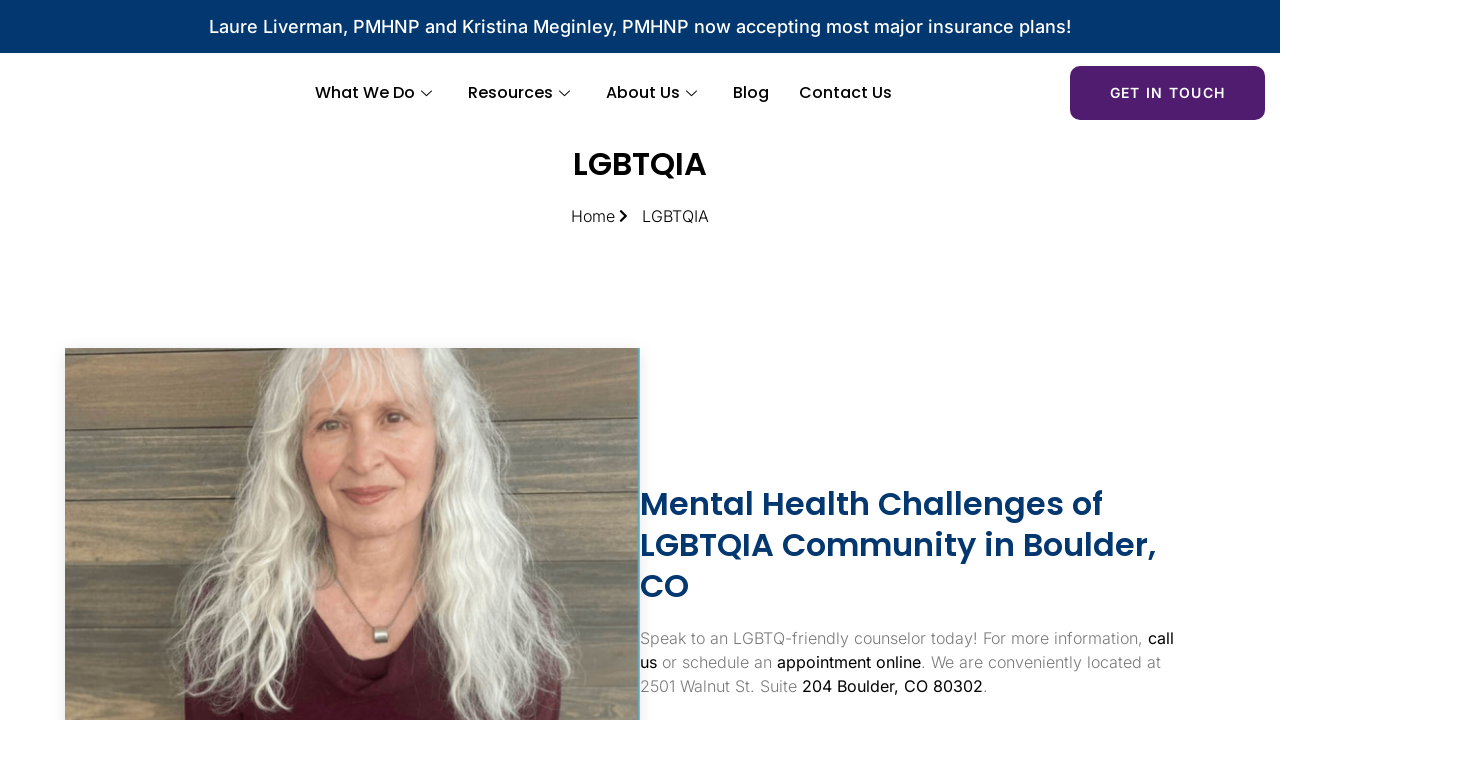

--- FILE ---
content_type: text/html; charset=UTF-8
request_url: https://delospsych.com/lgbtqia/
body_size: 50816
content:

<!DOCTYPE html>
<html lang="en-US">

<head><meta charset="UTF-8"><script>if(navigator.userAgent.match(/MSIE|Internet Explorer/i)||navigator.userAgent.match(/Trident\/7\..*?rv:11/i)){var href=document.location.href;if(!href.match(/[?&]nowprocket/)){if(href.indexOf("?")==-1){if(href.indexOf("#")==-1){document.location.href=href+"?nowprocket=1"}else{document.location.href=href.replace("#","?nowprocket=1#")}}else{if(href.indexOf("#")==-1){document.location.href=href+"&nowprocket=1"}else{document.location.href=href.replace("#","&nowprocket=1#")}}}}</script><script>(()=>{class RocketLazyLoadScripts{constructor(){this.v="2.0.4",this.userEvents=["keydown","keyup","mousedown","mouseup","mousemove","mouseover","mouseout","touchmove","touchstart","touchend","touchcancel","wheel","click","dblclick","input"],this.attributeEvents=["onblur","onclick","oncontextmenu","ondblclick","onfocus","onmousedown","onmouseenter","onmouseleave","onmousemove","onmouseout","onmouseover","onmouseup","onmousewheel","onscroll","onsubmit"]}async t(){this.i(),this.o(),/iP(ad|hone)/.test(navigator.userAgent)&&this.h(),this.u(),this.l(this),this.m(),this.k(this),this.p(this),this._(),await Promise.all([this.R(),this.L()]),this.lastBreath=Date.now(),this.S(this),this.P(),this.D(),this.O(),this.M(),await this.C(this.delayedScripts.normal),await this.C(this.delayedScripts.defer),await this.C(this.delayedScripts.async),await this.T(),await this.F(),await this.j(),await this.A(),window.dispatchEvent(new Event("rocket-allScriptsLoaded")),this.everythingLoaded=!0,this.lastTouchEnd&&await new Promise(t=>setTimeout(t,500-Date.now()+this.lastTouchEnd)),this.I(),this.H(),this.U(),this.W()}i(){this.CSPIssue=sessionStorage.getItem("rocketCSPIssue"),document.addEventListener("securitypolicyviolation",t=>{this.CSPIssue||"script-src-elem"!==t.violatedDirective||"data"!==t.blockedURI||(this.CSPIssue=!0,sessionStorage.setItem("rocketCSPIssue",!0))},{isRocket:!0})}o(){window.addEventListener("pageshow",t=>{this.persisted=t.persisted,this.realWindowLoadedFired=!0},{isRocket:!0}),window.addEventListener("pagehide",()=>{this.onFirstUserAction=null},{isRocket:!0})}h(){let t;function e(e){t=e}window.addEventListener("touchstart",e,{isRocket:!0}),window.addEventListener("touchend",function i(o){o.changedTouches[0]&&t.changedTouches[0]&&Math.abs(o.changedTouches[0].pageX-t.changedTouches[0].pageX)<10&&Math.abs(o.changedTouches[0].pageY-t.changedTouches[0].pageY)<10&&o.timeStamp-t.timeStamp<200&&(window.removeEventListener("touchstart",e,{isRocket:!0}),window.removeEventListener("touchend",i,{isRocket:!0}),"INPUT"===o.target.tagName&&"text"===o.target.type||(o.target.dispatchEvent(new TouchEvent("touchend",{target:o.target,bubbles:!0})),o.target.dispatchEvent(new MouseEvent("mouseover",{target:o.target,bubbles:!0})),o.target.dispatchEvent(new PointerEvent("click",{target:o.target,bubbles:!0,cancelable:!0,detail:1,clientX:o.changedTouches[0].clientX,clientY:o.changedTouches[0].clientY})),event.preventDefault()))},{isRocket:!0})}q(t){this.userActionTriggered||("mousemove"!==t.type||this.firstMousemoveIgnored?"keyup"===t.type||"mouseover"===t.type||"mouseout"===t.type||(this.userActionTriggered=!0,this.onFirstUserAction&&this.onFirstUserAction()):this.firstMousemoveIgnored=!0),"click"===t.type&&t.preventDefault(),t.stopPropagation(),t.stopImmediatePropagation(),"touchstart"===this.lastEvent&&"touchend"===t.type&&(this.lastTouchEnd=Date.now()),"click"===t.type&&(this.lastTouchEnd=0),this.lastEvent=t.type,t.composedPath&&t.composedPath()[0].getRootNode()instanceof ShadowRoot&&(t.rocketTarget=t.composedPath()[0]),this.savedUserEvents.push(t)}u(){this.savedUserEvents=[],this.userEventHandler=this.q.bind(this),this.userEvents.forEach(t=>window.addEventListener(t,this.userEventHandler,{passive:!1,isRocket:!0})),document.addEventListener("visibilitychange",this.userEventHandler,{isRocket:!0})}U(){this.userEvents.forEach(t=>window.removeEventListener(t,this.userEventHandler,{passive:!1,isRocket:!0})),document.removeEventListener("visibilitychange",this.userEventHandler,{isRocket:!0}),this.savedUserEvents.forEach(t=>{(t.rocketTarget||t.target).dispatchEvent(new window[t.constructor.name](t.type,t))})}m(){const t="return false",e=Array.from(this.attributeEvents,t=>"data-rocket-"+t),i="["+this.attributeEvents.join("],[")+"]",o="[data-rocket-"+this.attributeEvents.join("],[data-rocket-")+"]",s=(e,i,o)=>{o&&o!==t&&(e.setAttribute("data-rocket-"+i,o),e["rocket"+i]=new Function("event",o),e.setAttribute(i,t))};new MutationObserver(t=>{for(const n of t)"attributes"===n.type&&(n.attributeName.startsWith("data-rocket-")||this.everythingLoaded?n.attributeName.startsWith("data-rocket-")&&this.everythingLoaded&&this.N(n.target,n.attributeName.substring(12)):s(n.target,n.attributeName,n.target.getAttribute(n.attributeName))),"childList"===n.type&&n.addedNodes.forEach(t=>{if(t.nodeType===Node.ELEMENT_NODE)if(this.everythingLoaded)for(const i of[t,...t.querySelectorAll(o)])for(const t of i.getAttributeNames())e.includes(t)&&this.N(i,t.substring(12));else for(const e of[t,...t.querySelectorAll(i)])for(const t of e.getAttributeNames())this.attributeEvents.includes(t)&&s(e,t,e.getAttribute(t))})}).observe(document,{subtree:!0,childList:!0,attributeFilter:[...this.attributeEvents,...e]})}I(){this.attributeEvents.forEach(t=>{document.querySelectorAll("[data-rocket-"+t+"]").forEach(e=>{this.N(e,t)})})}N(t,e){const i=t.getAttribute("data-rocket-"+e);i&&(t.setAttribute(e,i),t.removeAttribute("data-rocket-"+e))}k(t){Object.defineProperty(HTMLElement.prototype,"onclick",{get(){return this.rocketonclick||null},set(e){this.rocketonclick=e,this.setAttribute(t.everythingLoaded?"onclick":"data-rocket-onclick","this.rocketonclick(event)")}})}S(t){function e(e,i){let o=e[i];e[i]=null,Object.defineProperty(e,i,{get:()=>o,set(s){t.everythingLoaded?o=s:e["rocket"+i]=o=s}})}e(document,"onreadystatechange"),e(window,"onload"),e(window,"onpageshow");try{Object.defineProperty(document,"readyState",{get:()=>t.rocketReadyState,set(e){t.rocketReadyState=e},configurable:!0}),document.readyState="loading"}catch(t){console.log("WPRocket DJE readyState conflict, bypassing")}}l(t){this.originalAddEventListener=EventTarget.prototype.addEventListener,this.originalRemoveEventListener=EventTarget.prototype.removeEventListener,this.savedEventListeners=[],EventTarget.prototype.addEventListener=function(e,i,o){o&&o.isRocket||!t.B(e,this)&&!t.userEvents.includes(e)||t.B(e,this)&&!t.userActionTriggered||e.startsWith("rocket-")||t.everythingLoaded?t.originalAddEventListener.call(this,e,i,o):(t.savedEventListeners.push({target:this,remove:!1,type:e,func:i,options:o}),"mouseenter"!==e&&"mouseleave"!==e||t.originalAddEventListener.call(this,e,t.savedUserEvents.push,o))},EventTarget.prototype.removeEventListener=function(e,i,o){o&&o.isRocket||!t.B(e,this)&&!t.userEvents.includes(e)||t.B(e,this)&&!t.userActionTriggered||e.startsWith("rocket-")||t.everythingLoaded?t.originalRemoveEventListener.call(this,e,i,o):t.savedEventListeners.push({target:this,remove:!0,type:e,func:i,options:o})}}J(t,e){this.savedEventListeners=this.savedEventListeners.filter(i=>{let o=i.type,s=i.target||window;return e!==o||t!==s||(this.B(o,s)&&(i.type="rocket-"+o),this.$(i),!1)})}H(){EventTarget.prototype.addEventListener=this.originalAddEventListener,EventTarget.prototype.removeEventListener=this.originalRemoveEventListener,this.savedEventListeners.forEach(t=>this.$(t))}$(t){t.remove?this.originalRemoveEventListener.call(t.target,t.type,t.func,t.options):this.originalAddEventListener.call(t.target,t.type,t.func,t.options)}p(t){let e;function i(e){return t.everythingLoaded?e:e.split(" ").map(t=>"load"===t||t.startsWith("load.")?"rocket-jquery-load":t).join(" ")}function o(o){function s(e){const s=o.fn[e];o.fn[e]=o.fn.init.prototype[e]=function(){return this[0]===window&&t.userActionTriggered&&("string"==typeof arguments[0]||arguments[0]instanceof String?arguments[0]=i(arguments[0]):"object"==typeof arguments[0]&&Object.keys(arguments[0]).forEach(t=>{const e=arguments[0][t];delete arguments[0][t],arguments[0][i(t)]=e})),s.apply(this,arguments),this}}if(o&&o.fn&&!t.allJQueries.includes(o)){const e={DOMContentLoaded:[],"rocket-DOMContentLoaded":[]};for(const t in e)document.addEventListener(t,()=>{e[t].forEach(t=>t())},{isRocket:!0});o.fn.ready=o.fn.init.prototype.ready=function(i){function s(){parseInt(o.fn.jquery)>2?setTimeout(()=>i.bind(document)(o)):i.bind(document)(o)}return"function"==typeof i&&(t.realDomReadyFired?!t.userActionTriggered||t.fauxDomReadyFired?s():e["rocket-DOMContentLoaded"].push(s):e.DOMContentLoaded.push(s)),o([])},s("on"),s("one"),s("off"),t.allJQueries.push(o)}e=o}t.allJQueries=[],o(window.jQuery),Object.defineProperty(window,"jQuery",{get:()=>e,set(t){o(t)}})}P(){const t=new Map;document.write=document.writeln=function(e){const i=document.currentScript,o=document.createRange(),s=i.parentElement;let n=t.get(i);void 0===n&&(n=i.nextSibling,t.set(i,n));const c=document.createDocumentFragment();o.setStart(c,0),c.appendChild(o.createContextualFragment(e)),s.insertBefore(c,n)}}async R(){return new Promise(t=>{this.userActionTriggered?t():this.onFirstUserAction=t})}async L(){return new Promise(t=>{document.addEventListener("DOMContentLoaded",()=>{this.realDomReadyFired=!0,t()},{isRocket:!0})})}async j(){return this.realWindowLoadedFired?Promise.resolve():new Promise(t=>{window.addEventListener("load",t,{isRocket:!0})})}M(){this.pendingScripts=[];this.scriptsMutationObserver=new MutationObserver(t=>{for(const e of t)e.addedNodes.forEach(t=>{"SCRIPT"!==t.tagName||t.noModule||t.isWPRocket||this.pendingScripts.push({script:t,promise:new Promise(e=>{const i=()=>{const i=this.pendingScripts.findIndex(e=>e.script===t);i>=0&&this.pendingScripts.splice(i,1),e()};t.addEventListener("load",i,{isRocket:!0}),t.addEventListener("error",i,{isRocket:!0}),setTimeout(i,1e3)})})})}),this.scriptsMutationObserver.observe(document,{childList:!0,subtree:!0})}async F(){await this.X(),this.pendingScripts.length?(await this.pendingScripts[0].promise,await this.F()):this.scriptsMutationObserver.disconnect()}D(){this.delayedScripts={normal:[],async:[],defer:[]},document.querySelectorAll("script[type$=rocketlazyloadscript]").forEach(t=>{t.hasAttribute("data-rocket-src")?t.hasAttribute("async")&&!1!==t.async?this.delayedScripts.async.push(t):t.hasAttribute("defer")&&!1!==t.defer||"module"===t.getAttribute("data-rocket-type")?this.delayedScripts.defer.push(t):this.delayedScripts.normal.push(t):this.delayedScripts.normal.push(t)})}async _(){await this.L();let t=[];document.querySelectorAll("script[type$=rocketlazyloadscript][data-rocket-src]").forEach(e=>{let i=e.getAttribute("data-rocket-src");if(i&&!i.startsWith("data:")){i.startsWith("//")&&(i=location.protocol+i);try{const o=new URL(i).origin;o!==location.origin&&t.push({src:o,crossOrigin:e.crossOrigin||"module"===e.getAttribute("data-rocket-type")})}catch(t){}}}),t=[...new Map(t.map(t=>[JSON.stringify(t),t])).values()],this.Y(t,"preconnect")}async G(t){if(await this.K(),!0!==t.noModule||!("noModule"in HTMLScriptElement.prototype))return new Promise(e=>{let i;function o(){(i||t).setAttribute("data-rocket-status","executed"),e()}try{if(navigator.userAgent.includes("Firefox/")||""===navigator.vendor||this.CSPIssue)i=document.createElement("script"),[...t.attributes].forEach(t=>{let e=t.nodeName;"type"!==e&&("data-rocket-type"===e&&(e="type"),"data-rocket-src"===e&&(e="src"),i.setAttribute(e,t.nodeValue))}),t.text&&(i.text=t.text),t.nonce&&(i.nonce=t.nonce),i.hasAttribute("src")?(i.addEventListener("load",o,{isRocket:!0}),i.addEventListener("error",()=>{i.setAttribute("data-rocket-status","failed-network"),e()},{isRocket:!0}),setTimeout(()=>{i.isConnected||e()},1)):(i.text=t.text,o()),i.isWPRocket=!0,t.parentNode.replaceChild(i,t);else{const i=t.getAttribute("data-rocket-type"),s=t.getAttribute("data-rocket-src");i?(t.type=i,t.removeAttribute("data-rocket-type")):t.removeAttribute("type"),t.addEventListener("load",o,{isRocket:!0}),t.addEventListener("error",i=>{this.CSPIssue&&i.target.src.startsWith("data:")?(console.log("WPRocket: CSP fallback activated"),t.removeAttribute("src"),this.G(t).then(e)):(t.setAttribute("data-rocket-status","failed-network"),e())},{isRocket:!0}),s?(t.fetchPriority="high",t.removeAttribute("data-rocket-src"),t.src=s):t.src="data:text/javascript;base64,"+window.btoa(unescape(encodeURIComponent(t.text)))}}catch(i){t.setAttribute("data-rocket-status","failed-transform"),e()}});t.setAttribute("data-rocket-status","skipped")}async C(t){const e=t.shift();return e?(e.isConnected&&await this.G(e),this.C(t)):Promise.resolve()}O(){this.Y([...this.delayedScripts.normal,...this.delayedScripts.defer,...this.delayedScripts.async],"preload")}Y(t,e){this.trash=this.trash||[];let i=!0;var o=document.createDocumentFragment();t.forEach(t=>{const s=t.getAttribute&&t.getAttribute("data-rocket-src")||t.src;if(s&&!s.startsWith("data:")){const n=document.createElement("link");n.href=s,n.rel=e,"preconnect"!==e&&(n.as="script",n.fetchPriority=i?"high":"low"),t.getAttribute&&"module"===t.getAttribute("data-rocket-type")&&(n.crossOrigin=!0),t.crossOrigin&&(n.crossOrigin=t.crossOrigin),t.integrity&&(n.integrity=t.integrity),t.nonce&&(n.nonce=t.nonce),o.appendChild(n),this.trash.push(n),i=!1}}),document.head.appendChild(o)}W(){this.trash.forEach(t=>t.remove())}async T(){try{document.readyState="interactive"}catch(t){}this.fauxDomReadyFired=!0;try{await this.K(),this.J(document,"readystatechange"),document.dispatchEvent(new Event("rocket-readystatechange")),await this.K(),document.rocketonreadystatechange&&document.rocketonreadystatechange(),await this.K(),this.J(document,"DOMContentLoaded"),document.dispatchEvent(new Event("rocket-DOMContentLoaded")),await this.K(),this.J(window,"DOMContentLoaded"),window.dispatchEvent(new Event("rocket-DOMContentLoaded"))}catch(t){console.error(t)}}async A(){try{document.readyState="complete"}catch(t){}try{await this.K(),this.J(document,"readystatechange"),document.dispatchEvent(new Event("rocket-readystatechange")),await this.K(),document.rocketonreadystatechange&&document.rocketonreadystatechange(),await this.K(),this.J(window,"load"),window.dispatchEvent(new Event("rocket-load")),await this.K(),window.rocketonload&&window.rocketonload(),await this.K(),this.allJQueries.forEach(t=>t(window).trigger("rocket-jquery-load")),await this.K(),this.J(window,"pageshow");const t=new Event("rocket-pageshow");t.persisted=this.persisted,window.dispatchEvent(t),await this.K(),window.rocketonpageshow&&window.rocketonpageshow({persisted:this.persisted})}catch(t){console.error(t)}}async K(){Date.now()-this.lastBreath>45&&(await this.X(),this.lastBreath=Date.now())}async X(){return document.hidden?new Promise(t=>setTimeout(t)):new Promise(t=>requestAnimationFrame(t))}B(t,e){return e===document&&"readystatechange"===t||(e===document&&"DOMContentLoaded"===t||(e===window&&"DOMContentLoaded"===t||(e===window&&"load"===t||e===window&&"pageshow"===t)))}static run(){(new RocketLazyLoadScripts).t()}}RocketLazyLoadScripts.run()})();</script>
	
	<meta name="viewport" content="width=device-width, initial-scale=1.0" />
		<meta name='robots' content='index, follow, max-image-preview:large, max-snippet:-1, max-video-preview:-1' />
	<style></style>
	
	<!-- This site is optimized with the Yoast SEO plugin v26.6 - https://yoast.com/wordpress/plugins/seo/ -->
	<title>LGBTQIA - Psychiatrist Near Me in Boulder, CO | Call (303) 481-2366</title>
<style id="wpr-usedcss">img:is([sizes=auto i],[sizes^="auto," i]){contain-intrinsic-size:3000px 1500px}.hfe-scroll-to-top-wrap.hfe-scroll-to-top-hide{display:none}.hfe-reading-progress-bar{height:4px}.jkit-color-scheme{--jkit-bg-color:#ffffff;--jkit-border-color:#eaeaeb;--jkit-txt-color:#575A5F;--jkit-txt-h-color:#181D23;--jkit-txt-a-color:#0058E6;--jkit-txt-m-color:#96989B;--jkit-txt-alt-color:#ffffff;--jkit-form-border-color:#D5D5D7;--jkit-form-bg-color:transparent;--jkit-form-txt-color:#181D23;--jkit-btn-txt-color:#ffffff;--jkit-btn-bg-color:#0058E6;--jkit-btn-bg-hover-color:#0048bd;--jkit-selection-bg-color:#d8a600;--jkit-element-bg-color:#80b1ff;--jkit-element-darken-bg-color:#0058E6;--jkit-element-lighten-bg-color:#e6f0ff;--jkit-success-bg-color:#75ffd8;--jkit-success-border-color:#007f5b;--jkit-error-bg-color:#ffcccc;--jkit-error-border-color:#d60000}.elementor-element svg{width:1em;fill:currentColor}img.emoji{display:inline!important;border:none!important;box-shadow:none!important;height:1em!important;width:1em!important;margin:0 .07em!important;vertical-align:-.1em!important;background:0 0!important;padding:0!important}:root{--wp--preset--aspect-ratio--square:1;--wp--preset--aspect-ratio--4-3:4/3;--wp--preset--aspect-ratio--3-4:3/4;--wp--preset--aspect-ratio--3-2:3/2;--wp--preset--aspect-ratio--2-3:2/3;--wp--preset--aspect-ratio--16-9:16/9;--wp--preset--aspect-ratio--9-16:9/16;--wp--preset--color--black:#000000;--wp--preset--color--cyan-bluish-gray:#abb8c3;--wp--preset--color--white:#ffffff;--wp--preset--color--pale-pink:#f78da7;--wp--preset--color--vivid-red:#cf2e2e;--wp--preset--color--luminous-vivid-orange:#ff6900;--wp--preset--color--luminous-vivid-amber:#fcb900;--wp--preset--color--light-green-cyan:#7bdcb5;--wp--preset--color--vivid-green-cyan:#00d084;--wp--preset--color--pale-cyan-blue:#8ed1fc;--wp--preset--color--vivid-cyan-blue:#0693e3;--wp--preset--color--vivid-purple:#9b51e0;--wp--preset--gradient--vivid-cyan-blue-to-vivid-purple:linear-gradient(135deg,rgba(6, 147, 227, 1) 0%,rgb(155, 81, 224) 100%);--wp--preset--gradient--light-green-cyan-to-vivid-green-cyan:linear-gradient(135deg,rgb(122, 220, 180) 0%,rgb(0, 208, 130) 100%);--wp--preset--gradient--luminous-vivid-amber-to-luminous-vivid-orange:linear-gradient(135deg,rgba(252, 185, 0, 1) 0%,rgba(255, 105, 0, 1) 100%);--wp--preset--gradient--luminous-vivid-orange-to-vivid-red:linear-gradient(135deg,rgba(255, 105, 0, 1) 0%,rgb(207, 46, 46) 100%);--wp--preset--gradient--very-light-gray-to-cyan-bluish-gray:linear-gradient(135deg,rgb(238, 238, 238) 0%,rgb(169, 184, 195) 100%);--wp--preset--gradient--cool-to-warm-spectrum:linear-gradient(135deg,rgb(74, 234, 220) 0%,rgb(151, 120, 209) 20%,rgb(207, 42, 186) 40%,rgb(238, 44, 130) 60%,rgb(251, 105, 98) 80%,rgb(254, 248, 76) 100%);--wp--preset--gradient--blush-light-purple:linear-gradient(135deg,rgb(255, 206, 236) 0%,rgb(152, 150, 240) 100%);--wp--preset--gradient--blush-bordeaux:linear-gradient(135deg,rgb(254, 205, 165) 0%,rgb(254, 45, 45) 50%,rgb(107, 0, 62) 100%);--wp--preset--gradient--luminous-dusk:linear-gradient(135deg,rgb(255, 203, 112) 0%,rgb(199, 81, 192) 50%,rgb(65, 88, 208) 100%);--wp--preset--gradient--pale-ocean:linear-gradient(135deg,rgb(255, 245, 203) 0%,rgb(182, 227, 212) 50%,rgb(51, 167, 181) 100%);--wp--preset--gradient--electric-grass:linear-gradient(135deg,rgb(202, 248, 128) 0%,rgb(113, 206, 126) 100%);--wp--preset--gradient--midnight:linear-gradient(135deg,rgb(2, 3, 129) 0%,rgb(40, 116, 252) 100%);--wp--preset--font-size--small:13px;--wp--preset--font-size--medium:20px;--wp--preset--font-size--large:36px;--wp--preset--font-size--x-large:42px;--wp--preset--spacing--20:0.44rem;--wp--preset--spacing--30:0.67rem;--wp--preset--spacing--40:1rem;--wp--preset--spacing--50:1.5rem;--wp--preset--spacing--60:2.25rem;--wp--preset--spacing--70:3.38rem;--wp--preset--spacing--80:5.06rem;--wp--preset--shadow--natural:6px 6px 9px rgba(0, 0, 0, .2);--wp--preset--shadow--deep:12px 12px 50px rgba(0, 0, 0, .4);--wp--preset--shadow--sharp:6px 6px 0px rgba(0, 0, 0, .2);--wp--preset--shadow--outlined:6px 6px 0px -3px rgba(255, 255, 255, 1),6px 6px rgba(0, 0, 0, 1);--wp--preset--shadow--crisp:6px 6px 0px rgba(0, 0, 0, 1)}:where(.is-layout-flex){gap:.5em}:where(.is-layout-grid){gap:.5em}:where(.wp-block-post-template.is-layout-flex){gap:1.25em}:where(.wp-block-post-template.is-layout-grid){gap:1.25em}:where(.wp-block-columns.is-layout-flex){gap:2em}:where(.wp-block-columns.is-layout-grid){gap:2em}:root :where(.wp-block-pullquote){font-size:1.5em;line-height:1.6}@font-face{font-display:swap;font-family:eicons;src:url(https://delospsych.com/wp-content/plugins/elementor/assets/lib/eicons/fonts/eicons.eot?5.44.0);src:url(https://delospsych.com/wp-content/plugins/elementor/assets/lib/eicons/fonts/eicons.eot?5.44.0#iefix) format("embedded-opentype"),url(https://delospsych.com/wp-content/plugins/elementor/assets/lib/eicons/fonts/eicons.woff2?5.44.0) format("woff2"),url(https://delospsych.com/wp-content/plugins/elementor/assets/lib/eicons/fonts/eicons.woff?5.44.0) format("woff"),url(https://delospsych.com/wp-content/plugins/elementor/assets/lib/eicons/fonts/eicons.ttf?5.44.0) format("truetype"),url(https://delospsych.com/wp-content/plugins/elementor/assets/lib/eicons/fonts/eicons.svg?5.44.0#eicon) format("svg");font-weight:400;font-style:normal}:root{--direction-multiplier:1}body.rtl{--direction-multiplier:-1}.elementor-screen-only,.screen-reader-text,.screen-reader-text span{height:1px;margin:-1px;overflow:hidden;padding:0;position:absolute;top:-10000em;width:1px;clip:rect(0,0,0,0);border:0}.elementor *,.elementor :after,.elementor :before{box-sizing:border-box}.elementor a{box-shadow:none;text-decoration:none}.elementor img{border:none;border-radius:0;box-shadow:none;height:auto;max-width:100%}.elementor .elementor-widget:not(.elementor-widget-text-editor):not(.elementor-widget-theme-post-content) figure{margin:0}.elementor iframe,.elementor object,.elementor video{border:none;line-height:1;margin:0;max-width:100%;width:100%}.elementor .elementor-background-overlay{inset:0;position:absolute}.elementor-widget-wrap .elementor-element.elementor-widget__width-auto{max-width:100%}.elementor-element{--flex-direction:initial;--flex-wrap:initial;--justify-content:initial;--align-items:initial;--align-content:initial;--gap:initial;--flex-basis:initial;--flex-grow:initial;--flex-shrink:initial;--order:initial;--align-self:initial;align-self:var(--align-self);flex-basis:var(--flex-basis);flex-grow:var(--flex-grow);flex-shrink:var(--flex-shrink);order:var(--order)}.elementor-element:where(.e-con-full,.elementor-widget){align-content:var(--align-content);align-items:var(--align-items);flex-direction:var(--flex-direction);flex-wrap:var(--flex-wrap);gap:var(--row-gap) var(--column-gap);justify-content:var(--justify-content)}.elementor-invisible{visibility:hidden}.elementor-align-center{text-align:center}.elementor-align-right{text-align:right}.elementor-align-left{text-align:left}.elementor-align-center .elementor-button,.elementor-align-left .elementor-button,.elementor-align-right .elementor-button{width:auto}@media (max-width:767px){.elementor-mobile-align-center{text-align:center}.elementor-mobile-align-center .elementor-button{width:auto}.elementor-column{width:100%}}:root{--page-title-display:block}.elementor-section{position:relative}.elementor-section .elementor-container{display:flex;margin-left:auto;margin-right:auto;position:relative}@media (max-width:1024px){.elementor-tablet-align-center{text-align:center}.elementor-tablet-align-center .elementor-button{width:auto}.elementor-section .elementor-container{flex-wrap:wrap}}.elementor-section.elementor-section-items-middle>.elementor-container{align-items:center}.elementor-widget-wrap{align-content:flex-start;flex-wrap:wrap;position:relative;width:100%}.elementor:not(.elementor-bc-flex-widget) .elementor-widget-wrap{display:flex}.elementor-widget-wrap>.elementor-element{width:100%}.elementor-widget-wrap.e-swiper-container{width:calc(100% - (var(--e-column-margin-left,0px) + var(--e-column-margin-right,0px)))}.elementor-widget{position:relative}.elementor-widget:not(:last-child){margin-bottom:var(--kit-widget-spacing,20px)}.elementor-widget:not(:last-child).elementor-widget__width-auto{margin-bottom:0}.elementor-column{display:flex;min-height:1px;position:relative}.elementor-column-gap-default>.elementor-column>.elementor-element-populated{padding:10px}.elementor-inner-section .elementor-column-gap-no .elementor-element-populated{padding:0}@media (min-width:768px){.elementor-column.elementor-col-25{width:25%}.elementor-column.elementor-col-33{width:33.333%}.elementor-column.elementor-col-50{width:50%}.elementor-column.elementor-col-100{width:100%}}.elementor-grid{display:grid;grid-column-gap:var(--grid-column-gap);grid-row-gap:var(--grid-row-gap)}.elementor-grid .elementor-grid-item{min-width:0}.elementor-grid-0 .elementor-grid{display:inline-block;margin-bottom:calc(-1 * var(--grid-row-gap));width:100%;word-spacing:var(--grid-column-gap)}.elementor-grid-0 .elementor-grid .elementor-grid-item{display:inline-block;margin-bottom:var(--grid-row-gap);word-break:break-word}@media (min-width:1025px){#elementor-device-mode:after{content:"desktop"}}@media (min-width:-1){#elementor-device-mode:after{content:"widescreen"}}@media (max-width:-1){#elementor-device-mode:after{content:"laptop";content:"tablet_extra"}}@media (max-width:1024px){#elementor-device-mode:after{content:"tablet"}}@media (prefers-reduced-motion:no-preference){html{scroll-behavior:smooth}}.e-con{--border-radius:0;--border-top-width:0px;--border-right-width:0px;--border-bottom-width:0px;--border-left-width:0px;--border-style:initial;--border-color:initial;--container-widget-width:100%;--container-widget-height:initial;--container-widget-flex-grow:0;--container-widget-align-self:initial;--content-width:min(100%,var(--container-max-width,1140px));--width:100%;--min-height:initial;--height:auto;--text-align:initial;--margin-top:0px;--margin-right:0px;--margin-bottom:0px;--margin-left:0px;--padding-top:var(--container-default-padding-top,10px);--padding-right:var(--container-default-padding-right,10px);--padding-bottom:var(--container-default-padding-bottom,10px);--padding-left:var(--container-default-padding-left,10px);--position:relative;--z-index:revert;--overflow:visible;--gap:var(--widgets-spacing,20px);--row-gap:var(--widgets-spacing-row,20px);--column-gap:var(--widgets-spacing-column,20px);--overlay-mix-blend-mode:initial;--overlay-opacity:1;--overlay-transition:0.3s;--e-con-grid-template-columns:repeat(3,1fr);--e-con-grid-template-rows:repeat(2,1fr);border-radius:var(--border-radius);height:var(--height);min-height:var(--min-height);min-width:0;overflow:var(--overflow);position:var(--position);width:var(--width);z-index:var(--z-index);--flex-wrap-mobile:wrap;margin-block-end:var(--margin-block-end);margin-block-start:var(--margin-block-start);margin-inline-end:var(--margin-inline-end);margin-inline-start:var(--margin-inline-start);padding-inline-end:var(--padding-inline-end);padding-inline-start:var(--padding-inline-start)}.e-con:where(:not(.e-div-block-base)){transition:background var(--background-transition,.3s),border var(--border-transition,.3s),box-shadow var(--border-transition,.3s),transform var(--e-con-transform-transition-duration,.4s)}.e-con{--margin-block-start:var(--margin-top);--margin-block-end:var(--margin-bottom);--margin-inline-start:var(--margin-left);--margin-inline-end:var(--margin-right);--padding-inline-start:var(--padding-left);--padding-inline-end:var(--padding-right);--padding-block-start:var(--padding-top);--padding-block-end:var(--padding-bottom);--border-block-start-width:var(--border-top-width);--border-block-end-width:var(--border-bottom-width);--border-inline-start-width:var(--border-left-width);--border-inline-end-width:var(--border-right-width)}body.rtl .e-con{--padding-inline-start:var(--padding-right);--padding-inline-end:var(--padding-left);--margin-inline-start:var(--margin-right);--margin-inline-end:var(--margin-left);--border-inline-start-width:var(--border-right-width);--border-inline-end-width:var(--border-left-width)}.e-con>.e-con-inner{padding-block-end:var(--padding-block-end);padding-block-start:var(--padding-block-start);text-align:var(--text-align)}.e-con,.e-con>.e-con-inner{display:var(--display)}.e-con>.e-con-inner{gap:var(--row-gap) var(--column-gap);height:100%;margin:0 auto;max-width:var(--content-width);padding-inline-end:0;padding-inline-start:0;width:100%}:is(.elementor-section-wrap,[data-elementor-id])>.e-con{--margin-left:auto;--margin-right:auto;max-width:min(100%,var(--width))}.e-con .elementor-widget.elementor-widget{margin-block-end:0}.e-con:before,.e-con>.elementor-motion-effects-container>.elementor-motion-effects-layer:before{border-block-end-width:var(--border-block-end-width);border-block-start-width:var(--border-block-start-width);border-color:var(--border-color);border-inline-end-width:var(--border-inline-end-width);border-inline-start-width:var(--border-inline-start-width);border-radius:var(--border-radius);border-style:var(--border-style);content:var(--background-overlay);display:block;height:max(100% + var(--border-top-width) + var(--border-bottom-width),100%);left:calc(0px - var(--border-left-width));mix-blend-mode:var(--overlay-mix-blend-mode);opacity:var(--overlay-opacity);position:absolute;top:calc(0px - var(--border-top-width));transition:var(--overlay-transition,.3s);width:max(100% + var(--border-left-width) + var(--border-right-width),100%)}.e-con:before{transition:background var(--overlay-transition,.3s),border-radius var(--border-transition,.3s),opacity var(--overlay-transition,.3s)}.e-con .elementor-widget{min-width:0}.e-con .elementor-widget.e-widget-swiper{width:100%}.e-con>.e-con-inner>.elementor-widget>.elementor-widget-container,.e-con>.elementor-widget>.elementor-widget-container{height:100%}.e-con.e-con>.e-con-inner>.elementor-widget,.elementor.elementor .e-con>.elementor-widget{max-width:100%}.e-con .elementor-widget:not(:last-child){--kit-widget-spacing:0px}.elementor-element:where(:not(.e-con)):where(:not(.e-div-block-base)) .elementor-widget-container,.elementor-element:where(:not(.e-con)):where(:not(.e-div-block-base)):not(:has(.elementor-widget-container)){transition:background .3s,border .3s,border-radius .3s,box-shadow .3s,transform var(--e-transform-transition-duration,.4s)}.elementor-heading-title{line-height:1;margin:0;padding:0}.elementor-button{background-color:#69727d;border-radius:3px;color:#fff;display:inline-block;font-size:15px;line-height:1;padding:12px 24px;fill:#fff;text-align:center;transition:all .3s}.elementor-button:focus,.elementor-button:hover,.elementor-button:visited{color:#fff}.elementor-button-content-wrapper{display:flex;flex-direction:row;gap:5px;justify-content:center}.elementor-button-text{display:inline-block}.elementor-button span{text-decoration:inherit}.elementor-icon{color:#69727d;display:inline-block;font-size:50px;line-height:1;text-align:center;transition:all .3s}.elementor-icon:hover{color:#69727d}.elementor-icon i,.elementor-icon svg{display:block;height:1em;position:relative;width:1em}.elementor-icon i:before,.elementor-icon svg:before{left:50%;position:absolute;transform:translateX(-50%)}.elementor-shape-circle .elementor-icon{border-radius:50%}.animated{animation-duration:1.25s}.animated.reverse{animation-direction:reverse;animation-fill-mode:forwards}@media (prefers-reduced-motion:reduce){.animated{animation:none!important}}@media (min-width:768px) and (max-width:1024px){.elementor .elementor-hidden-tablet{display:none}}@media (min-width:1025px) and (max-width:99999px){.elementor .elementor-hidden-desktop{display:none}}.elementor-kit-10{--e-global-color-primary:#02376F;--e-global-color-secondary:#000000;--e-global-color-text:#7A7A7A;--e-global-color-accent:#000000;--e-global-color-50928c2:#01221F;--e-global-color-e5c8540:#FFFFFF;--e-global-typography-primary-font-family:"Poppins";--e-global-typography-primary-font-size:45px;--e-global-typography-primary-font-weight:600;--e-global-typography-primary-line-height:1.2em;--e-global-typography-secondary-font-family:"Poppins";--e-global-typography-secondary-font-size:32px;--e-global-typography-secondary-font-weight:600;--e-global-typography-secondary-line-height:1.3em;--e-global-typography-text-font-family:"Inter";--e-global-typography-text-font-size:16px;--e-global-typography-text-font-weight:300;--e-global-typography-text-line-height:1.5em;--e-global-typography-accent-font-family:"Inter";--e-global-typography-accent-font-size:20px;--e-global-typography-accent-font-weight:500;--e-global-typography-accent-line-height:1em;--e-global-typography-7f517b0-font-family:"Playfair Display";--e-global-typography-7f517b0-font-size:24px;--e-global-typography-7f517b0-font-weight:600;--e-global-typography-7f517b0-line-height:1.2em;--e-global-typography-4e452f7-font-family:"Playfair Display";--e-global-typography-4e452f7-font-size:18px;--e-global-typography-4e452f7-font-weight:600;--e-global-typography-4e452f7-line-height:1.3em;--e-global-typography-997f697-font-family:"Inter";--e-global-typography-997f697-font-size:18px;--e-global-typography-997f697-font-weight:500;--e-global-typography-997f697-line-height:1em;--e-global-typography-1660fa3-font-family:"Playfair Display";--e-global-typography-1660fa3-font-size:16px;--e-global-typography-1660fa3-font-weight:600;--e-global-typography-1660fa3-line-height:1.2em;--e-global-typography-4b416bd-font-family:"Playfair Display";--e-global-typography-4b416bd-font-size:42px;--e-global-typography-4b416bd-font-weight:600;--e-global-typography-4b416bd-line-height:1.2em;--e-global-typography-01acdab-font-family:"Playfair Display";--e-global-typography-01acdab-font-size:20px;--e-global-typography-01acdab-font-weight:600;--e-global-typography-01acdab-line-height:1.2em;--e-global-typography-8e0c2ec-font-family:"Inter";--e-global-typography-8e0c2ec-font-size:12px;--e-global-typography-8e0c2ec-font-weight:600;--e-global-typography-8e0c2ec-text-transform:uppercase;--e-global-typography-8e0c2ec-line-height:1em;--e-global-typography-8e0c2ec-letter-spacing:1.3px;--e-global-typography-a892a9f-font-family:"Inter";--e-global-typography-a892a9f-font-size:12px;--e-global-typography-a892a9f-font-weight:600;--e-global-typography-a892a9f-text-transform:uppercase;--e-global-typography-a892a9f-line-height:1em;--e-global-typography-a892a9f-letter-spacing:1.3px;--e-global-typography-a48ae84-font-family:"Inter";--e-global-typography-a48ae84-font-size:14px;--e-global-typography-a48ae84-font-weight:600;--e-global-typography-a48ae84-text-transform:uppercase;--e-global-typography-a48ae84-line-height:1em;--e-global-typography-a48ae84-letter-spacing:1.3px;--e-global-typography-919cf83-font-family:"Inter";--e-global-typography-919cf83-font-size:32px;--e-global-typography-919cf83-font-weight:600;--e-global-typography-919cf83-line-height:1em;--e-global-typography-7f7fd94-font-family:"Inter";--e-global-typography-7f7fd94-font-size:14px;--e-global-typography-7f7fd94-font-weight:300;--e-global-typography-7f7fd94-line-height:1.5em;--e-global-typography-6f01aa7-font-family:"Inter";--e-global-typography-6f01aa7-font-size:16px;--e-global-typography-6f01aa7-font-weight:400;--e-global-typography-6f01aa7-font-style:italic;--e-global-typography-6f01aa7-line-height:1.5em;--e-global-typography-5702cc8-font-family:"Inter";--e-global-typography-5702cc8-font-size:22px;--e-global-typography-5702cc8-font-weight:400;--e-global-typography-5702cc8-font-style:italic;--e-global-typography-5702cc8-line-height:1.5em;--e-global-typography-2260201-font-family:"Inter";--e-global-typography-2260201-font-size:156px;--e-global-typography-2260201-font-weight:600;--e-global-typography-2260201-line-height:1em;--e-global-typography-ff23f0d-font-family:"Inter";--e-global-typography-ff23f0d-font-size:52px;--e-global-typography-ff23f0d-font-weight:600;--e-global-typography-ff23f0d-line-height:1.2em;--e-global-typography-b31596a-font-family:"Inter";--e-global-typography-b31596a-font-size:16px;--e-global-typography-b31596a-font-weight:500;--e-global-typography-b31596a-line-height:1.3em;color:var(--e-global-color-text);font-family:var( --e-global-typography-text-font-family ),Sans-serif;font-size:var( --e-global-typography-text-font-size );font-weight:var(--e-global-typography-text-font-weight);line-height:var( --e-global-typography-text-line-height )}.elementor-kit-10 .elementor-button,.elementor-kit-10 button,.elementor-kit-10 input[type=button],.elementor-kit-10 input[type=submit]{background-color:var(--e-global-color-accent);font-family:var( --e-global-typography-a48ae84-font-family ),Sans-serif;font-size:var( --e-global-typography-a48ae84-font-size );font-weight:var(--e-global-typography-a48ae84-font-weight);text-transform:var(--e-global-typography-a48ae84-text-transform);line-height:var( --e-global-typography-a48ae84-line-height );letter-spacing:var( --e-global-typography-a48ae84-letter-spacing );word-spacing:var(--e-global-typography-a48ae84-word-spacing);color:var(--e-global-color-e5c8540);border-style:solid;border-width:0;border-radius:10px 10px 10px 10px;padding:20px 40px}.elementor-kit-10 .elementor-button:focus,.elementor-kit-10 .elementor-button:hover,.elementor-kit-10 button:focus,.elementor-kit-10 button:hover,.elementor-kit-10 input[type=button]:focus,.elementor-kit-10 input[type=button]:hover,.elementor-kit-10 input[type=submit]:focus,.elementor-kit-10 input[type=submit]:hover{background-color:#e17141;color:#fff}.elementor-kit-10 a{color:var(--e-global-color-accent)}.elementor-kit-10 a:hover{color:var(--e-global-color-primary)}.elementor-kit-10 h2{color:var(--e-global-color-primary);font-family:var( --e-global-typography-secondary-font-family ),Sans-serif;font-size:var( --e-global-typography-secondary-font-size );font-weight:var(--e-global-typography-secondary-font-weight);line-height:var( --e-global-typography-secondary-line-height )}.elementor-kit-10 h4{color:var(--e-global-color-primary);font-family:var( --e-global-typography-4e452f7-font-family ),Sans-serif;font-size:var( --e-global-typography-4e452f7-font-size );font-weight:var(--e-global-typography-4e452f7-font-weight);line-height:var( --e-global-typography-4e452f7-line-height );letter-spacing:var( --e-global-typography-4e452f7-letter-spacing );word-spacing:var(--e-global-typography-4e452f7-word-spacing)}.elementor-kit-10 label{color:var(--e-global-color-primary);font-family:"Playfair Display",Sans-serif;font-size:16px;font-weight:600;line-height:2.6em}.elementor-kit-10 input:not([type=button]):not([type=submit]),.elementor-kit-10 textarea{border-style:solid;border-width:1px;border-color:#e1e1e1;border-radius:5px 5px 5px 5px}.elementor-section.elementor-section-boxed>.elementor-container{max-width:1140px}.e-con{--container-max-width:1140px}.elementor-widget:not(:last-child){margin-block-end:20px}.elementor-element{--widgets-spacing:20px 20px;--widgets-spacing-row:20px;--widgets-spacing-column:20px}.site-header{padding-inline-end:0px;padding-inline-start:0px}.elementor-widget-heading .elementor-heading-title[class*=elementor-size-]>a{color:inherit;font-size:inherit;line-height:inherit}@media (max-width:-1){#elementor-device-mode:after{content:"mobile_extra"}.elementor-widget:not(.elementor-laptop-align-right) .elementor-icon-list-item:after{inset-inline-start:0}.elementor-widget:not(.elementor-laptop-align-left) .elementor-icon-list-item:after{inset-inline-end:0}.elementor-widget:not(.elementor-tablet_extra-align-right) .elementor-icon-list-item:after{inset-inline-start:0}.elementor-widget:not(.elementor-tablet_extra-align-left) .elementor-icon-list-item:after{inset-inline-end:0}}.elementor-widget-image{text-align:center}.elementor-widget-image a{display:inline-block}.elementor-widget-image a img[src$=".svg"]{width:48px}.elementor-widget-image img{display:inline-block;vertical-align:middle}.elementor-490 .elementor-element.elementor-element-ae00345{padding:180px 0 0}.elementor-490 .elementor-element.elementor-element-1c65494{text-align:center}.elementor-490 .elementor-element.elementor-element-1c65494 .elementor-heading-title{font-family:var( --e-global-typography-secondary-font-family ),Sans-serif;font-size:var( --e-global-typography-secondary-font-size );font-weight:var(--e-global-typography-secondary-font-weight);line-height:var( --e-global-typography-secondary-line-height );color:var(--e-global-color-secondary)}.elementor-490 .elementor-element.elementor-element-cf08416 .elementor-icon-list-items:not(.elementor-inline-items) .elementor-icon-list-item:not(:last-child){padding-block-end:calc(5px/2)}.elementor-490 .elementor-element.elementor-element-cf08416 .elementor-icon-list-items:not(.elementor-inline-items) .elementor-icon-list-item:not(:first-child){margin-block-start:calc(5px/2)}.elementor-490 .elementor-element.elementor-element-cf08416 .elementor-icon-list-items.elementor-inline-items .elementor-icon-list-item{margin-inline:calc(5px/2)}.elementor-490 .elementor-element.elementor-element-cf08416 .elementor-icon-list-items.elementor-inline-items{margin-inline:calc(-5px/2)}.elementor-490 .elementor-element.elementor-element-cf08416 .elementor-icon-list-items.elementor-inline-items .elementor-icon-list-item:after{inset-inline-end:calc(-5px/2)}.elementor-490 .elementor-element.elementor-element-cf08416 .elementor-icon-list-icon i{color:var(--e-global-color-accent);transition:color .3s}.elementor-490 .elementor-element.elementor-element-cf08416 .elementor-icon-list-icon svg{fill:var(--e-global-color-accent);transition:fill .3s}.elementor-490 .elementor-element.elementor-element-cf08416{--e-icon-list-icon-size:14px;--icon-vertical-offset:0px}.elementor-490 .elementor-element.elementor-element-cf08416 .elementor-icon-list-icon{padding-inline-end:5px}.elementor-490 .elementor-element.elementor-element-cf08416 .elementor-icon-list-item>.elementor-icon-list-text,.elementor-490 .elementor-element.elementor-element-cf08416 .elementor-icon-list-item>a{font-family:var( --e-global-typography-text-font-family ),Sans-serif;font-size:var( --e-global-typography-text-font-size );font-weight:var(--e-global-typography-text-font-weight);line-height:var( --e-global-typography-text-line-height )}.elementor-490 .elementor-element.elementor-element-cf08416 .elementor-icon-list-text{color:var(--e-global-color-accent);transition:color .3s}.elementor-490 .elementor-element.elementor-element-2491fc47>.elementor-container{max-width:1170px}.elementor-490 .elementor-element.elementor-element-2491fc47{padding:100px 0}.elementor-490 .elementor-element.elementor-element-55ac9ad>.elementor-container>.elementor-column>.elementor-widget-wrap{align-content:center;align-items:center}.elementor-490 .elementor-element.elementor-element-55ac9ad>.elementor-container{max-width:1170px}.elementor-490 .elementor-element.elementor-element-8109630>.elementor-widget-container{margin:0;padding:0}.elementor-490 .elementor-element.elementor-element-8109630{text-align:left}.elementor-490 .elementor-element.elementor-element-8109630 img{width:100%;height:500px;object-fit:cover;object-position:center center;border-radius:0 0 0 0;box-shadow:0 3px 15px 0 rgba(0,0,0,.1)}.elementor-490 .elementor-element.elementor-element-4b764bf>.elementor-element-populated{padding:0 40px 0 0}.elementor-490 .elementor-element.elementor-element-c603796{font-family:var( --e-global-typography-text-font-family ),Sans-serif;font-size:var( --e-global-typography-text-font-size );font-weight:var(--e-global-typography-text-font-weight);line-height:var( --e-global-typography-text-line-height );color:#7a7a7a}.elementor-490 .elementor-element.elementor-element-3c74f0c5>.elementor-widget-container{margin:40px 0 0}.elementor-490 .elementor-element.elementor-element-3c74f0c5{text-align:left}.elementor-490 .elementor-element.elementor-element-3c74f0c5 .elementor-heading-title{color:var(--e-global-color-primary)}.elementor-490 .elementor-element.elementor-element-6e245db5>.elementor-container{max-width:1170px}.elementor-490 .elementor-element.elementor-element-324c6d10>.elementor-element-populated{padding:10px 20px 10px 0}.elementor-490 .elementor-element.elementor-element-5032ae9d{font-family:var( --e-global-typography-text-font-family ),Sans-serif;font-size:var( --e-global-typography-text-font-size );font-weight:var(--e-global-typography-text-font-weight);line-height:var( --e-global-typography-text-line-height );color:#7a7a7a}.elementor-490 .elementor-element.elementor-element-1dbd8928{text-align:left}.elementor-490 .elementor-element.elementor-element-1dbd8928 .elementor-heading-title{color:var(--e-global-color-primary)}.elementor-490 .elementor-element.elementor-element-3f55ec95{font-family:var( --e-global-typography-text-font-family ),Sans-serif;font-size:var( --e-global-typography-text-font-size );font-weight:var(--e-global-typography-text-font-weight);line-height:var( --e-global-typography-text-line-height );color:#7a7a7a}.elementor-490 .elementor-element.elementor-element-9358c3c>.elementor-element-populated{margin:0 0 0 20px;--e-column-margin-right:0px;--e-column-margin-left:20px;padding:10px 0 10px 10px}.elementor-490 .elementor-element.elementor-element-73ab5903 img{border-radius:0 0 0 0}.elementor-490 .elementor-element.elementor-element-24f25fa5{text-align:left}.elementor-490 .elementor-element.elementor-element-24f25fa5 .elementor-heading-title{color:var(--e-global-color-primary)}.elementor-490 .elementor-element.elementor-element-47d1c9d6{font-family:var( --e-global-typography-text-font-family ),Sans-serif;font-size:var( --e-global-typography-text-font-size );font-weight:var(--e-global-typography-text-font-weight);line-height:var( --e-global-typography-text-line-height );color:#7a7a7a}.elementor-490 .elementor-element.elementor-element-518b600b{text-align:left}.elementor-490 .elementor-element.elementor-element-518b600b .elementor-heading-title{color:var(--e-global-color-primary)}.elementor-490 .elementor-element.elementor-element-7ff4c4a8{font-family:var( --e-global-typography-text-font-family ),Sans-serif;font-size:var( --e-global-typography-text-font-size );font-weight:var(--e-global-typography-text-font-weight);line-height:var( --e-global-typography-text-line-height );color:#7a7a7a}@media(min-width:768px){.elementor-490 .elementor-element.elementor-element-324c6d10{width:52.407%}.elementor-490 .elementor-element.elementor-element-9358c3c{width:47.549%}}@media(max-width:1024px){.elementor-kit-10{--e-global-typography-4b416bd-font-size:36px;--e-global-typography-4b416bd-line-height:1.2em;--e-global-typography-5702cc8-font-size:18px;font-size:var( --e-global-typography-text-font-size );line-height:var( --e-global-typography-text-line-height )}.elementor-kit-10 h2{font-size:var( --e-global-typography-secondary-font-size );line-height:var( --e-global-typography-secondary-line-height )}.elementor-kit-10 h4{font-size:var( --e-global-typography-4e452f7-font-size );line-height:var( --e-global-typography-4e452f7-line-height );letter-spacing:var( --e-global-typography-4e452f7-letter-spacing );word-spacing:var(--e-global-typography-4e452f7-word-spacing)}.elementor-kit-10 .elementor-button,.elementor-kit-10 button,.elementor-kit-10 input[type=button],.elementor-kit-10 input[type=submit]{font-size:var( --e-global-typography-a48ae84-font-size );line-height:var( --e-global-typography-a48ae84-line-height );letter-spacing:var( --e-global-typography-a48ae84-letter-spacing );word-spacing:var(--e-global-typography-a48ae84-word-spacing)}.elementor-section.elementor-section-boxed>.elementor-container{max-width:1024px}.e-con{--container-max-width:1024px}.elementor-490 .elementor-element.elementor-element-1c65494 .elementor-heading-title{font-size:var( --e-global-typography-secondary-font-size );line-height:var( --e-global-typography-secondary-line-height )}.elementor-490 .elementor-element.elementor-element-cf08416 .elementor-icon-list-item>.elementor-icon-list-text,.elementor-490 .elementor-element.elementor-element-cf08416 .elementor-icon-list-item>a{font-size:var( --e-global-typography-text-font-size );line-height:var( --e-global-typography-text-line-height )}.elementor-490 .elementor-element.elementor-element-2491fc47{padding:80px 10px}.elementor-490 .elementor-element.elementor-element-8109630{text-align:center}.elementor-490 .elementor-element.elementor-element-8109630 img{height:387px}.elementor-490 .elementor-element.elementor-element-4b764bf>.elementor-element-populated{margin:40px 0 0;--e-column-margin-right:0px;--e-column-margin-left:0px;padding:0}.elementor-490 .elementor-element.elementor-element-c603796{font-size:var( --e-global-typography-text-font-size );line-height:var( --e-global-typography-text-line-height )}.elementor-490 .elementor-element.elementor-element-5032ae9d{font-size:var( --e-global-typography-text-font-size );line-height:var( --e-global-typography-text-line-height )}.elementor-490 .elementor-element.elementor-element-3f55ec95{font-size:var( --e-global-typography-text-font-size );line-height:var( --e-global-typography-text-line-height )}.elementor-490 .elementor-element.elementor-element-47d1c9d6{font-size:var( --e-global-typography-text-font-size );line-height:var( --e-global-typography-text-line-height )}.elementor-490 .elementor-element.elementor-element-7ff4c4a8{font-size:var( --e-global-typography-text-font-size );line-height:var( --e-global-typography-text-line-height )}}@media(max-width:767px){.elementor-kit-10{--e-global-typography-primary-font-size:32px;--e-global-typography-secondary-font-size:24px;--e-global-typography-text-font-size:14px;--e-global-typography-accent-font-size:18px;--e-global-typography-7f517b0-font-size:20px;--e-global-typography-4e452f7-font-size:16px;--e-global-typography-997f697-font-size:16px;--e-global-typography-4b416bd-font-size:26px;--e-global-typography-01acdab-font-size:18px;--e-global-typography-a892a9f-font-size:12px;--e-global-typography-a48ae84-font-size:14px;--e-global-typography-919cf83-font-size:28px;--e-global-typography-5702cc8-font-size:18px;--e-global-typography-2260201-font-size:96px;--e-global-typography-ff23f0d-font-size:42px;font-size:var( --e-global-typography-text-font-size );line-height:var( --e-global-typography-text-line-height )}.elementor-kit-10 h2{font-size:var( --e-global-typography-secondary-font-size );line-height:var( --e-global-typography-secondary-line-height )}.elementor-kit-10 h4{font-size:var( --e-global-typography-4e452f7-font-size );line-height:var( --e-global-typography-4e452f7-line-height );letter-spacing:var( --e-global-typography-4e452f7-letter-spacing );word-spacing:var(--e-global-typography-4e452f7-word-spacing)}.elementor-kit-10 .elementor-button,.elementor-kit-10 button,.elementor-kit-10 input[type=button],.elementor-kit-10 input[type=submit]{font-size:var( --e-global-typography-a48ae84-font-size );line-height:var( --e-global-typography-a48ae84-line-height );letter-spacing:var( --e-global-typography-a48ae84-letter-spacing );word-spacing:var(--e-global-typography-a48ae84-word-spacing);padding:18px 32px}.elementor-section.elementor-section-boxed>.elementor-container{max-width:767px}.e-con{--container-max-width:767px}.elementor-490 .elementor-element.elementor-element-1c65494 .elementor-heading-title{font-size:var( --e-global-typography-secondary-font-size );line-height:var( --e-global-typography-secondary-line-height )}.elementor-490 .elementor-element.elementor-element-cf08416>.elementor-widget-container{margin:-5px 0 0}.elementor-490 .elementor-element.elementor-element-cf08416 .elementor-icon-list-item>.elementor-icon-list-text,.elementor-490 .elementor-element.elementor-element-cf08416 .elementor-icon-list-item>a{font-size:var( --e-global-typography-text-font-size );line-height:var( --e-global-typography-text-line-height )}.elementor-490 .elementor-element.elementor-element-2491fc47{padding:40px 10px 20px}.elementor-490 .elementor-element.elementor-element-8109630 img{height:341px}.elementor-490 .elementor-element.elementor-element-c603796{font-size:var( --e-global-typography-text-font-size );line-height:var( --e-global-typography-text-line-height )}.elementor-490 .elementor-element.elementor-element-324c6d10>.elementor-element-populated{padding:0}.elementor-490 .elementor-element.elementor-element-5032ae9d{font-size:var( --e-global-typography-text-font-size );line-height:var( --e-global-typography-text-line-height )}.elementor-490 .elementor-element.elementor-element-3f55ec95{font-size:var( --e-global-typography-text-font-size );line-height:var( --e-global-typography-text-line-height )}.elementor-490 .elementor-element.elementor-element-9358c3c>.elementor-element-populated{margin:20px 0 0;--e-column-margin-right:0px;--e-column-margin-left:0px;padding:0}.elementor-490 .elementor-element.elementor-element-47d1c9d6{font-size:var( --e-global-typography-text-font-size );line-height:var( --e-global-typography-text-line-height )}.elementor-490 .elementor-element.elementor-element-7ff4c4a8{font-size:var( --e-global-typography-text-font-size );line-height:var( --e-global-typography-text-line-height )}}@media(max-width:1024px) and (min-width:768px){.elementor-490 .elementor-element.elementor-element-537db60{width:100%}.elementor-490 .elementor-element.elementor-element-4b764bf{width:100%}}html{line-height:1.15;-webkit-text-size-adjust:100%}*,:after,:before{box-sizing:border-box}body{margin:0;font-family:-apple-system,BlinkMacSystemFont,'Segoe UI',Roboto,'Helvetica Neue',Arial,'Noto Sans',sans-serif,'Apple Color Emoji','Segoe UI Emoji','Segoe UI Symbol','Noto Color Emoji';font-size:1rem;font-weight:400;line-height:1.5;color:#333;background-color:#fff;-webkit-font-smoothing:antialiased;-moz-osx-font-smoothing:grayscale}h2,h4{margin-block-start:.5rem;margin-block-end:1rem;font-family:inherit;font-weight:500;line-height:1.2;color:inherit}h2{font-size:2rem}h4{font-size:1.5rem}p{margin-block-start:0;margin-block-end:.9rem}a{background-color:transparent;text-decoration:none;color:#c36}a:active,a:hover{color:#336}a:not([href]):not([tabindex]),a:not([href]):not([tabindex]):focus,a:not([href]):not([tabindex]):hover{color:inherit;text-decoration:none}a:not([href]):not([tabindex]):focus{outline:0}strong{font-weight:bolder}code{font-family:monospace,monospace;font-size:1em}img{border-style:none;height:auto;max-width:100%}figcaption{font-size:16px;color:#333;line-height:1.4;font-style:italic;font-weight:400}[hidden],template{display:none}@media print{*,:after,:before{background:0 0!important;color:#000!important;box-shadow:none!important;text-shadow:none!important}a,a:visited{text-decoration:underline}a[href]:after{content:" (" attr(href) ")"}a[href^="#"]:after,a[href^="javascript:"]:after{content:""}img,tr{-moz-column-break-inside:avoid;break-inside:avoid}h2,p{orphans:3;widows:3}h2{-moz-column-break-after:avoid;break-after:avoid}}label{display:inline-block;line-height:1;vertical-align:middle}button,input,optgroup,select,textarea{font-family:inherit;font-size:1rem;line-height:1.5;margin:0}input[type=date],input[type=email],input[type=number],input[type=password],input[type=search],input[type=text],input[type=url],select,textarea{width:100%;border:1px solid #666;border-radius:3px;padding:.5rem 1rem;transition:all .3s}input[type=date]:focus,input[type=email]:focus,input[type=number]:focus,input[type=password]:focus,input[type=search]:focus,input[type=text]:focus,input[type=url]:focus,select:focus,textarea:focus{border-color:#333}button,input{overflow:visible}button,select{text-transform:none}[type=button],[type=reset],[type=submit],button{width:auto;-webkit-appearance:button}[type=button]::-moz-focus-inner,[type=reset]::-moz-focus-inner,[type=submit]::-moz-focus-inner,button::-moz-focus-inner{border-style:none;padding:0}[type=button]:-moz-focusring,[type=reset]:-moz-focusring,[type=submit]:-moz-focusring,button:-moz-focusring{outline:ButtonText dotted 1px}[type=button],[type=submit],button{display:inline-block;font-weight:400;color:#c36;text-align:center;white-space:nowrap;-webkit-user-select:none;-moz-user-select:none;user-select:none;background-color:transparent;border:1px solid #c36;padding:.5rem 1rem;font-size:1rem;border-radius:3px;transition:all .3s}[type=button]:focus,[type=submit]:focus,button:focus{outline:-webkit-focus-ring-color auto 5px}[type=button]:focus,[type=button]:hover,[type=submit]:focus,[type=submit]:hover,button:focus,button:hover{color:#fff;background-color:#c36;text-decoration:none}[type=button]:not(:disabled),[type=submit]:not(:disabled),button:not(:disabled){cursor:pointer}fieldset{padding:.35em .75em .625em}legend{box-sizing:border-box;color:inherit;display:table;max-width:100%;padding:0;white-space:normal}progress{vertical-align:baseline}textarea{overflow:auto;resize:vertical}[type=checkbox],[type=radio]{box-sizing:border-box;padding:0}[type=number]::-webkit-inner-spin-button,[type=number]::-webkit-outer-spin-button{height:auto}[type=search]{-webkit-appearance:textfield;outline-offset:-2px}[type=search]::-webkit-search-decoration{-webkit-appearance:none}::-webkit-file-upload-button{-webkit-appearance:button;font:inherit}select{display:block}table{background-color:transparent;width:100%;margin-block-end:15px;font-size:.9em;border-spacing:0;border-collapse:collapse}table tbody+tbody{border-block-start:2px solid hsla(0,0%,50.2%,.5019607843)}@media (max-width:767px){#elementor-device-mode:after{content:"mobile"}.elementor .elementor-hidden-mobile{display:none}table table{font-size:.8em}}dl,dt,li,ul{margin-block-start:0;margin-block-end:0;border:0;outline:0;font-size:100%;vertical-align:baseline;background:0 0}.sticky{position:relative;display:block}.hide{display:none!important}.screen-reader-text:focus{background-color:#eee;clip:auto!important;-webkit-clip-path:none;clip-path:none;color:#333;display:block;font-size:1rem;height:auto;left:5px;line-height:normal;padding:15px 23px 14px;text-decoration:none;top:5px;width:auto;z-index:100000}.site-header:not(.dynamic-header){margin-inline-start:auto;margin-inline-end:auto;width:100%}@media (max-width:575px){.site-header:not(.dynamic-header){padding-inline-start:10px;padding-inline-end:10px}}@media (min-width:576px){.site-header:not(.dynamic-header){max-width:500px}}@media (min-width:768px){.site-header:not(.dynamic-header){max-width:600px}}@media (min-width:992px){.site-header:not(.dynamic-header){max-width:800px}}@media (min-width:1200px){.site-header:not(.dynamic-header){max-width:1140px}}.site-header+.elementor{min-height:calc(100vh - 320px)}.site-header{display:flex;flex-wrap:wrap;justify-content:space-between;padding-block-start:1rem;padding-block-end:1rem;position:relative}.site-navigation-toggle-holder{display:flex;align-items:center;justify-content:flex-end;flex-grow:1;max-width:20%;padding:8px 15px}.site-navigation-toggle-holder .site-navigation-toggle{display:flex;align-items:center;justify-content:center;font-size:22px;padding:.25em;cursor:pointer;border:0 solid;border-radius:3px;background-color:rgba(0,0,0,.05);color:#494c4f}.site-navigation-toggle-holder.elementor-active .site-navigation-toggle i:before{content:"\e87f"}.site-navigation-dropdown{margin-block-start:10px;transition:max-height .3s,transform .3s;transform-origin:top;position:absolute;bottom:0;left:0;z-index:10000;width:100%}.site-navigation-toggle-holder:not(.elementor-active)+.site-navigation-dropdown{transform:scaleY(0);max-height:0}.site-navigation-toggle-holder.elementor-active+.site-navigation-dropdown{transform:scaleY(1);max-height:100vh}.site-navigation-dropdown ul{padding:0}.elementor-widget-divider{--divider-border-style:none;--divider-border-width:1px;--divider-color:#0c0d0e;--divider-icon-size:20px;--divider-element-spacing:10px;--divider-pattern-height:24px;--divider-pattern-size:20px;--divider-pattern-url:none;--divider-pattern-repeat:repeat-x}.elementor-widget-divider .elementor-divider{display:flex}.elementor-widget-divider .elementor-icon{font-size:var(--divider-icon-size)}.elementor-widget-divider .elementor-divider-separator{direction:ltr;display:flex;margin:0}.elementor-widget-divider:not(.elementor-widget-divider--view-line_text):not(.elementor-widget-divider--view-line_icon) .elementor-divider-separator{border-block-start:var(--divider-border-width) var(--divider-border-style) var(--divider-color)}.e-con-inner>.elementor-widget-divider,.e-con>.elementor-widget-divider{width:var(--container-widget-width,100%);--flex-grow:var(--container-widget-flex-grow)}.elementor-311 .elementor-element.elementor-element-da6b7ff:not(.elementor-motion-effects-element-type-background),.elementor-311 .elementor-element.elementor-element-da6b7ff>.elementor-motion-effects-container>.elementor-motion-effects-layer{background-color:var(--e-global-color-primary)}.elementor-311 .elementor-element.elementor-element-da6b7ff>.elementor-container{max-width:1170px}.elementor-311 .elementor-element.elementor-element-da6b7ff>.elementor-background-overlay{opacity:.02;transition:background .3s,border-radius .3s,opacity .3s}.elementor-311 .elementor-element.elementor-element-da6b7ff{transition:background .3s,border .3s,border-radius .3s,box-shadow .3s;margin-top:50px;margin-bottom:0;padding:0 0 30px}.elementor-311 .elementor-element.elementor-element-d4d1c0e>.elementor-element-populated{padding:0}.elementor-311 .elementor-element.elementor-element-db412da>.elementor-container{max-width:1170px}.elementor-311 .elementor-element.elementor-element-db412da{margin-top:0;margin-bottom:0;padding:0 10px}.elementor-bc-flex-widget .elementor-311 .elementor-element.elementor-element-1d47ae2.elementor-column .elementor-widget-wrap{align-items:center}.elementor-311 .elementor-element.elementor-element-1d47ae2.elementor-column.elementor-element[data-element_type=column]>.elementor-widget-wrap.elementor-element-populated{align-content:center;align-items:center}.elementor-311 .elementor-element.elementor-element-1d47ae2>.elementor-background-slideshow,.elementor-311 .elementor-element.elementor-element-1d47ae2>.elementor-element-populated,.elementor-311 .elementor-element.elementor-element-1d47ae2>.elementor-element-populated>.elementor-background-overlay{border-radius:0 0 0 0}.elementor-311 .elementor-element.elementor-element-1d47ae2>.elementor-element-populated{transition:background .3s,border .3s,border-radius .3s,box-shadow .3s;margin:0;--e-column-margin-right:0px;--e-column-margin-left:0px;padding:80px 40px 50px}.elementor-311 .elementor-element.elementor-element-1d47ae2>.elementor-element-populated>.elementor-background-overlay{transition:background .3s,border-radius .3s,opacity .3s}.elementor-311 .elementor-element.elementor-element-8e8a669{text-align:left}.elementor-311 .elementor-element.elementor-element-8e8a669 img{width:275px}.elementor-311 .elementor-element.elementor-element-3c6dd35{--grid-template-columns:repeat(0, auto);--icon-size:16px;--grid-column-gap:20px;--grid-row-gap:0px}.elementor-311 .elementor-element.elementor-element-3c6dd35 .elementor-widget-container{text-align:left}.elementor-311 .elementor-element.elementor-element-3c6dd35 .elementor-social-icon{background-color:#fff;--icon-padding:0.7em}.elementor-311 .elementor-element.elementor-element-3c6dd35 .elementor-social-icon i{color:#000}.elementor-311 .elementor-element.elementor-element-3c6dd35 .elementor-social-icon svg{fill:#000000}.elementor-311 .elementor-element.elementor-element-3c6dd35 .elementor-social-icon:hover{background-color:#fff}.elementor-311 .elementor-element.elementor-element-3c6dd35 .elementor-social-icon:hover i{color:var(--e-global-color-accent)}.elementor-311 .elementor-element.elementor-element-3c6dd35 .elementor-social-icon:hover svg{fill:var(--e-global-color-accent)}.elementor-311 .elementor-element.elementor-element-92232e4 .elementor-icon-list-items:not(.elementor-inline-items) .elementor-icon-list-item:not(:last-child){padding-block-end:calc(10px/2)}.elementor-311 .elementor-element.elementor-element-92232e4 .elementor-icon-list-items:not(.elementor-inline-items) .elementor-icon-list-item:not(:first-child){margin-block-start:calc(10px/2)}.elementor-311 .elementor-element.elementor-element-92232e4 .elementor-icon-list-items.elementor-inline-items .elementor-icon-list-item{margin-inline:calc(10px/2)}.elementor-311 .elementor-element.elementor-element-92232e4 .elementor-icon-list-items.elementor-inline-items{margin-inline:calc(-10px/2)}.elementor-311 .elementor-element.elementor-element-92232e4 .elementor-icon-list-items.elementor-inline-items .elementor-icon-list-item:after{inset-inline-end:calc(-10px/2)}.elementor-311 .elementor-element.elementor-element-92232e4 .elementor-icon-list-icon i{color:#fff;transition:color .3s}.elementor-311 .elementor-element.elementor-element-92232e4 .elementor-icon-list-icon svg{fill:#FFFFFF;transition:fill .3s}.elementor-311 .elementor-element.elementor-element-92232e4 .elementor-icon-list-item:hover .elementor-icon-list-icon i{color:#fff}.elementor-311 .elementor-element.elementor-element-92232e4 .elementor-icon-list-item:hover .elementor-icon-list-icon svg{fill:#FFFFFF}.elementor-311 .elementor-element.elementor-element-92232e4{--e-icon-list-icon-size:16px;--icon-vertical-offset:0px}.elementor-311 .elementor-element.elementor-element-92232e4 .elementor-icon-list-icon{padding-inline-end:9px}.elementor-311 .elementor-element.elementor-element-92232e4 .elementor-icon-list-item>.elementor-icon-list-text,.elementor-311 .elementor-element.elementor-element-92232e4 .elementor-icon-list-item>a{font-family:var( --e-global-typography-text-font-family ),Sans-serif;font-size:var( --e-global-typography-text-font-size );font-weight:var(--e-global-typography-text-font-weight);line-height:var( --e-global-typography-text-line-height )}.elementor-311 .elementor-element.elementor-element-92232e4 .elementor-icon-list-text{color:#fff;transition:color .3s}.elementor-311 .elementor-element.elementor-element-92232e4 .elementor-icon-list-item:hover .elementor-icon-list-text{color:#fff}.elementor-311 .elementor-element.elementor-element-8894d84>.elementor-element-populated{padding:80px 0 0 80px}.elementor-311 .elementor-element.elementor-element-c9ed4da .elementor-heading-title{font-family:Poppins,Sans-serif;font-size:16px;font-weight:600;line-height:1.3em;color:#fff}.elementor-311 .elementor-element.elementor-element-dc37813 .elementor-icon-list-items:not(.elementor-inline-items) .elementor-icon-list-item:not(:last-child){padding-block-end:calc(15px/2)}.elementor-311 .elementor-element.elementor-element-dc37813 .elementor-icon-list-items:not(.elementor-inline-items) .elementor-icon-list-item:not(:first-child){margin-block-start:calc(15px/2)}.elementor-311 .elementor-element.elementor-element-dc37813 .elementor-icon-list-items.elementor-inline-items .elementor-icon-list-item{margin-inline:calc(15px/2)}.elementor-311 .elementor-element.elementor-element-dc37813 .elementor-icon-list-items.elementor-inline-items{margin-inline:calc(-15px/2)}.elementor-311 .elementor-element.elementor-element-dc37813 .elementor-icon-list-items.elementor-inline-items .elementor-icon-list-item:after{inset-inline-end:calc(-15px/2)}.elementor-311 .elementor-element.elementor-element-dc37813 .elementor-icon-list-item:not(:last-child):after{content:"";border-color:#898d93}.elementor-311 .elementor-element.elementor-element-dc37813 .elementor-icon-list-items:not(.elementor-inline-items) .elementor-icon-list-item:not(:last-child):after{border-block-start-style:solid;border-block-start-width:1px}.elementor-311 .elementor-element.elementor-element-dc37813 .elementor-icon-list-items.elementor-inline-items .elementor-icon-list-item:not(:last-child):after{border-inline-start-style:solid}.elementor-311 .elementor-element.elementor-element-dc37813 .elementor-inline-items .elementor-icon-list-item:not(:last-child):after{border-inline-start-width:1px}.elementor-311 .elementor-element.elementor-element-dc37813 .elementor-icon-list-icon i{color:var(--e-global-color-e5c8540);transition:color .3s}.elementor-311 .elementor-element.elementor-element-dc37813 .elementor-icon-list-icon svg{fill:var(--e-global-color-e5c8540);transition:fill .3s}.elementor-311 .elementor-element.elementor-element-dc37813{--e-icon-list-icon-size:14px;--icon-vertical-offset:0px}.elementor-311 .elementor-element.elementor-element-dc37813 .elementor-icon-list-icon{padding-inline-end:5px}.elementor-311 .elementor-element.elementor-element-dc37813 .elementor-icon-list-item>.elementor-icon-list-text,.elementor-311 .elementor-element.elementor-element-dc37813 .elementor-icon-list-item>a{font-family:Inter,Sans-serif;font-size:16px;font-weight:300;line-height:1.5em}.elementor-311 .elementor-element.elementor-element-dc37813 .elementor-icon-list-text{color:#fff;transition:color .3s}.elementor-311 .elementor-element.elementor-element-dc37813 .elementor-icon-list-item:hover .elementor-icon-list-text{color:#fff}.elementor-311 .elementor-element.elementor-element-ab9e657>.elementor-element-populated{padding:80px 0 0}.elementor-311 .elementor-element.elementor-element-4d3bea7 .elementor-heading-title{font-family:Poppins,Sans-serif;font-size:16px;font-weight:600;line-height:1.3em;color:#fff}.elementor-311 .elementor-element.elementor-element-1dbcc5f .elementor-icon-list-items:not(.elementor-inline-items) .elementor-icon-list-item:not(:last-child){padding-block-end:calc(15px/2)}.elementor-311 .elementor-element.elementor-element-1dbcc5f .elementor-icon-list-items:not(.elementor-inline-items) .elementor-icon-list-item:not(:first-child){margin-block-start:calc(15px/2)}.elementor-311 .elementor-element.elementor-element-1dbcc5f .elementor-icon-list-items.elementor-inline-items .elementor-icon-list-item{margin-inline:calc(15px/2)}.elementor-311 .elementor-element.elementor-element-1dbcc5f .elementor-icon-list-items.elementor-inline-items{margin-inline:calc(-15px/2)}.elementor-311 .elementor-element.elementor-element-1dbcc5f .elementor-icon-list-items.elementor-inline-items .elementor-icon-list-item:after{inset-inline-end:calc(-15px/2)}.elementor-311 .elementor-element.elementor-element-1dbcc5f .elementor-icon-list-item:not(:last-child):after{content:"";border-color:#898d93}.elementor-311 .elementor-element.elementor-element-1dbcc5f .elementor-icon-list-items:not(.elementor-inline-items) .elementor-icon-list-item:not(:last-child):after{border-block-start-style:solid;border-block-start-width:1px}.elementor-311 .elementor-element.elementor-element-1dbcc5f .elementor-icon-list-items.elementor-inline-items .elementor-icon-list-item:not(:last-child):after{border-inline-start-style:solid}.elementor-311 .elementor-element.elementor-element-1dbcc5f .elementor-inline-items .elementor-icon-list-item:not(:last-child):after{border-inline-start-width:1px}.elementor-311 .elementor-element.elementor-element-1dbcc5f .elementor-icon-list-icon i{color:var(--e-global-color-e5c8540);transition:color .3s}.elementor-311 .elementor-element.elementor-element-1dbcc5f .elementor-icon-list-icon svg{fill:var(--e-global-color-e5c8540);transition:fill .3s}.elementor-311 .elementor-element.elementor-element-1dbcc5f{--e-icon-list-icon-size:14px;--icon-vertical-offset:0px}.elementor-311 .elementor-element.elementor-element-1dbcc5f .elementor-icon-list-icon{padding-inline-end:5px}.elementor-311 .elementor-element.elementor-element-1dbcc5f .elementor-icon-list-item>.elementor-icon-list-text,.elementor-311 .elementor-element.elementor-element-1dbcc5f .elementor-icon-list-item>a{font-family:var( --e-global-typography-text-font-family ),Sans-serif;font-size:var( --e-global-typography-text-font-size );font-weight:var(--e-global-typography-text-font-weight);line-height:var( --e-global-typography-text-line-height )}.elementor-311 .elementor-element.elementor-element-1dbcc5f .elementor-icon-list-text{color:#fff;transition:color .3s}.elementor-311 .elementor-element.elementor-element-1dbcc5f .elementor-icon-list-item:hover .elementor-icon-list-text{color:#fff}.elementor-311 .elementor-element.elementor-element-2acb62f>.elementor-element-populated{margin:0 0 0 30px;--e-column-margin-right:0px;--e-column-margin-left:30px;padding:80px 0 0}.elementor-311 .elementor-element.elementor-element-7fbce09{text-align:left}.elementor-311 .elementor-element.elementor-element-c3bfe56{--grid-template-columns:repeat(0, auto);--icon-size:16px;--grid-column-gap:20px;--grid-row-gap:0px}.elementor-311 .elementor-element.elementor-element-c3bfe56 .elementor-widget-container{text-align:left}.elementor-311 .elementor-element.elementor-element-c3bfe56 .elementor-social-icon{background-color:#fff;--icon-padding:0.7em}.elementor-311 .elementor-element.elementor-element-c3bfe56 .elementor-social-icon i{color:#02376f}.elementor-311 .elementor-element.elementor-element-c3bfe56 .elementor-social-icon svg{fill:#02376F}.elementor-311 .elementor-element.elementor-element-c3bfe56 .elementor-social-icon:hover{background-color:#fff}.elementor-311 .elementor-element.elementor-element-c3bfe56 .elementor-social-icon:hover i{color:var(--e-global-color-accent)}.elementor-311 .elementor-element.elementor-element-c3bfe56 .elementor-social-icon:hover svg{fill:var(--e-global-color-accent)}.elementor-311 .elementor-element.elementor-element-398788f{--divider-border-style:solid;--divider-color:#A0AABA2B;--divider-border-width:1px}.elementor-311 .elementor-element.elementor-element-398788f>.elementor-widget-container{margin:20px 0 0}.elementor-311 .elementor-element.elementor-element-398788f .elementor-divider-separator{width:98%;margin:0 auto;margin-center:0}.elementor-311 .elementor-element.elementor-element-398788f .elementor-divider{text-align:center;padding-block-start:2px;padding-block-end:2px}.elementor-311 .elementor-element.elementor-element-391f438>.elementor-container{max-width:1170px}.elementor-311 .elementor-element.elementor-element-391f438{margin-top:0;margin-bottom:0;padding:0 10px}.elementor-311 .elementor-element.elementor-element-4327e8b{text-align:center;font-family:Inter,Sans-serif;font-size:14px;font-weight:300;line-height:1.5em;color:var(--e-global-color-e5c8540)}.elementor-311 .elementor-element.elementor-element-283a0af7:not(.elementor-motion-effects-element-type-background),.elementor-311 .elementor-element.elementor-element-283a0af7>.elementor-motion-effects-container>.elementor-motion-effects-layer{background-color:var(--e-global-color-primary)}.elementor-311 .elementor-element.elementor-element-283a0af7>.elementor-container{max-width:1170px}.elementor-311 .elementor-element.elementor-element-283a0af7>.elementor-background-overlay{opacity:.02;transition:background .3s,border-radius .3s,opacity .3s}.elementor-311 .elementor-element.elementor-element-283a0af7{transition:background .3s,border .3s,border-radius .3s,box-shadow .3s;margin-top:50px;margin-bottom:0;padding:0 0 20px}.elementor-311 .elementor-element.elementor-element-18166c8a>.elementor-element-populated{padding:0}.elementor-311 .elementor-element.elementor-element-7cd73410>.elementor-container{max-width:1170px}.elementor-311 .elementor-element.elementor-element-7cd73410{margin-top:0;margin-bottom:0;padding:0 10px}.elementor-311 .elementor-element.elementor-element-55bd9124:not(.elementor-motion-effects-element-type-background)>.elementor-widget-wrap,.elementor-311 .elementor-element.elementor-element-55bd9124>.elementor-widget-wrap>.elementor-motion-effects-container>.elementor-motion-effects-layer{background-color:var(--e-global-color-e5c8540)}.elementor-bc-flex-widget .elementor-311 .elementor-element.elementor-element-55bd9124.elementor-column .elementor-widget-wrap{align-items:center}.elementor-311 .elementor-element.elementor-element-55bd9124.elementor-column.elementor-element[data-element_type=column]>.elementor-widget-wrap.elementor-element-populated{align-content:center;align-items:center}.elementor-311 .elementor-element.elementor-element-55bd9124>.elementor-background-slideshow,.elementor-311 .elementor-element.elementor-element-55bd9124>.elementor-element-populated,.elementor-311 .elementor-element.elementor-element-55bd9124>.elementor-element-populated>.elementor-background-overlay{border-radius:0 0 0 0}.elementor-311 .elementor-element.elementor-element-55bd9124>.elementor-element-populated{transition:background .3s,border .3s,border-radius .3s,box-shadow .3s;margin:-50px 0 0;--e-column-margin-right:0px;--e-column-margin-left:0px;padding:50px 40px}.elementor-311 .elementor-element.elementor-element-55bd9124>.elementor-element-populated>.elementor-background-overlay{transition:background .3s,border-radius .3s,opacity .3s}.elementor-311 .elementor-element.elementor-element-5be24112{text-align:left}.elementor-311 .elementor-element.elementor-element-5be24112 img{width:75%}.elementor-311 .elementor-element.elementor-element-3eaa1014 .elementor-icon-list-items:not(.elementor-inline-items) .elementor-icon-list-item:not(:last-child){padding-block-end:calc(10px/2)}.elementor-311 .elementor-element.elementor-element-3eaa1014 .elementor-icon-list-items:not(.elementor-inline-items) .elementor-icon-list-item:not(:first-child){margin-block-start:calc(10px/2)}.elementor-311 .elementor-element.elementor-element-3eaa1014 .elementor-icon-list-items.elementor-inline-items .elementor-icon-list-item{margin-inline:calc(10px/2)}.elementor-311 .elementor-element.elementor-element-3eaa1014 .elementor-icon-list-items.elementor-inline-items{margin-inline:calc(-10px/2)}.elementor-311 .elementor-element.elementor-element-3eaa1014 .elementor-icon-list-items.elementor-inline-items .elementor-icon-list-item:after{inset-inline-end:calc(-10px/2)}.elementor-311 .elementor-element.elementor-element-3eaa1014 .elementor-icon-list-icon i{color:var(--e-global-color-primary);transition:color .3s}.elementor-311 .elementor-element.elementor-element-3eaa1014 .elementor-icon-list-icon svg{fill:var(--e-global-color-primary);transition:fill .3s}.elementor-311 .elementor-element.elementor-element-3eaa1014 .elementor-icon-list-item:hover .elementor-icon-list-icon i{color:var(--e-global-color-secondary)}.elementor-311 .elementor-element.elementor-element-3eaa1014 .elementor-icon-list-item:hover .elementor-icon-list-icon svg{fill:var(--e-global-color-secondary)}.elementor-311 .elementor-element.elementor-element-3eaa1014{--e-icon-list-icon-size:16px;--icon-vertical-offset:0px}.elementor-311 .elementor-element.elementor-element-3eaa1014 .elementor-icon-list-icon{padding-inline-end:9px}.elementor-311 .elementor-element.elementor-element-3eaa1014 .elementor-icon-list-item>.elementor-icon-list-text,.elementor-311 .elementor-element.elementor-element-3eaa1014 .elementor-icon-list-item>a{font-family:var( --e-global-typography-text-font-family ),Sans-serif;font-size:var( --e-global-typography-text-font-size );font-weight:var(--e-global-typography-text-font-weight);line-height:var( --e-global-typography-text-line-height )}.elementor-311 .elementor-element.elementor-element-3eaa1014 .elementor-icon-list-text{color:var(--e-global-color-primary);transition:color .3s}.elementor-311 .elementor-element.elementor-element-3eaa1014 .elementor-icon-list-item:hover .elementor-icon-list-text{color:var(--e-global-color-secondary)}.elementor-311 .elementor-element.elementor-element-61b4688f>.elementor-element-populated{padding:80px 0 0 80px}.elementor-311 .elementor-element.elementor-element-35d07dbb .elementor-heading-title{font-family:var( --e-global-typography-4e452f7-font-family ),Sans-serif;font-size:var( --e-global-typography-4e452f7-font-size );font-weight:var(--e-global-typography-4e452f7-font-weight);line-height:var( --e-global-typography-4e452f7-line-height );letter-spacing:var( --e-global-typography-4e452f7-letter-spacing );word-spacing:var(--e-global-typography-4e452f7-word-spacing);color:#fff}.elementor-311 .elementor-element.elementor-element-27cdba56 .elementor-icon-list-items:not(.elementor-inline-items) .elementor-icon-list-item:not(:last-child){padding-block-end:calc(15px/2)}.elementor-311 .elementor-element.elementor-element-27cdba56 .elementor-icon-list-items:not(.elementor-inline-items) .elementor-icon-list-item:not(:first-child){margin-block-start:calc(15px/2)}.elementor-311 .elementor-element.elementor-element-27cdba56 .elementor-icon-list-items.elementor-inline-items .elementor-icon-list-item{margin-inline:calc(15px/2)}.elementor-311 .elementor-element.elementor-element-27cdba56 .elementor-icon-list-items.elementor-inline-items{margin-inline:calc(-15px/2)}.elementor-311 .elementor-element.elementor-element-27cdba56 .elementor-icon-list-items.elementor-inline-items .elementor-icon-list-item:after{inset-inline-end:calc(-15px/2)}.elementor-311 .elementor-element.elementor-element-27cdba56 .elementor-icon-list-icon i{color:var(--e-global-color-e5c8540);transition:color .3s}.elementor-311 .elementor-element.elementor-element-27cdba56 .elementor-icon-list-icon svg{fill:var(--e-global-color-e5c8540);transition:fill .3s}.elementor-311 .elementor-element.elementor-element-27cdba56{--e-icon-list-icon-size:14px;--icon-vertical-offset:0px}.elementor-311 .elementor-element.elementor-element-27cdba56 .elementor-icon-list-icon{padding-inline-end:5px}.elementor-311 .elementor-element.elementor-element-27cdba56 .elementor-icon-list-item>.elementor-icon-list-text,.elementor-311 .elementor-element.elementor-element-27cdba56 .elementor-icon-list-item>a{font-family:var( --e-global-typography-text-font-family ),Sans-serif;font-size:var( --e-global-typography-text-font-size );font-weight:var(--e-global-typography-text-font-weight);line-height:var( --e-global-typography-text-line-height )}.elementor-311 .elementor-element.elementor-element-27cdba56 .elementor-icon-list-text{color:#fff;transition:color .3s}.elementor-311 .elementor-element.elementor-element-27cdba56 .elementor-icon-list-item:hover .elementor-icon-list-text{color:var(--e-global-color-accent)}.elementor-311 .elementor-element.elementor-element-31fcc348>.elementor-element-populated{padding:80px 0 0}.elementor-311 .elementor-element.elementor-element-65f43276 .elementor-heading-title{font-family:var( --e-global-typography-4e452f7-font-family ),Sans-serif;font-size:var( --e-global-typography-4e452f7-font-size );font-weight:var(--e-global-typography-4e452f7-font-weight);line-height:var( --e-global-typography-4e452f7-line-height );letter-spacing:var( --e-global-typography-4e452f7-letter-spacing );word-spacing:var(--e-global-typography-4e452f7-word-spacing);color:#fff}.elementor-311 .elementor-element.elementor-element-6773561 .elementor-icon-list-items:not(.elementor-inline-items) .elementor-icon-list-item:not(:last-child){padding-block-end:calc(15px/2)}.elementor-311 .elementor-element.elementor-element-6773561 .elementor-icon-list-items:not(.elementor-inline-items) .elementor-icon-list-item:not(:first-child){margin-block-start:calc(15px/2)}.elementor-311 .elementor-element.elementor-element-6773561 .elementor-icon-list-items.elementor-inline-items .elementor-icon-list-item{margin-inline:calc(15px/2)}.elementor-311 .elementor-element.elementor-element-6773561 .elementor-icon-list-items.elementor-inline-items{margin-inline:calc(-15px/2)}.elementor-311 .elementor-element.elementor-element-6773561 .elementor-icon-list-items.elementor-inline-items .elementor-icon-list-item:after{inset-inline-end:calc(-15px/2)}.elementor-311 .elementor-element.elementor-element-6773561 .elementor-icon-list-icon i{color:var(--e-global-color-e5c8540);transition:color .3s}.elementor-311 .elementor-element.elementor-element-6773561 .elementor-icon-list-icon svg{fill:var(--e-global-color-e5c8540);transition:fill .3s}.elementor-311 .elementor-element.elementor-element-6773561{--e-icon-list-icon-size:14px;--icon-vertical-offset:0px}.elementor-311 .elementor-element.elementor-element-6773561 .elementor-icon-list-icon{padding-inline-end:5px}.elementor-311 .elementor-element.elementor-element-6773561 .elementor-icon-list-item>.elementor-icon-list-text,.elementor-311 .elementor-element.elementor-element-6773561 .elementor-icon-list-item>a{font-family:var( --e-global-typography-text-font-family ),Sans-serif;font-size:var( --e-global-typography-text-font-size );font-weight:var(--e-global-typography-text-font-weight);line-height:var( --e-global-typography-text-line-height )}.elementor-311 .elementor-element.elementor-element-6773561 .elementor-icon-list-text{color:#fff;transition:color .3s}.elementor-311 .elementor-element.elementor-element-6773561 .elementor-icon-list-item:hover .elementor-icon-list-text{color:var(--e-global-color-accent)}.elementor-311 .elementor-element.elementor-element-575be5b>.elementor-element-populated{margin:0 0 0 30px;--e-column-margin-right:0px;--e-column-margin-left:30px;padding:80px 0 0}.elementor-311 .elementor-element.elementor-element-5515c2d{text-align:left}.elementor-311 .elementor-element.elementor-element-53068cfd{--grid-template-columns:repeat(0, auto);--icon-size:16px;--grid-column-gap:20px;--grid-row-gap:0px}.elementor-311 .elementor-element.elementor-element-53068cfd .elementor-widget-container{text-align:left}.elementor-311 .elementor-element.elementor-element-53068cfd .elementor-social-icon{background-color:var(--e-global-color-secondary);--icon-padding:0.7em}.elementor-311 .elementor-element.elementor-element-53068cfd .elementor-social-icon i{color:#fff}.elementor-311 .elementor-element.elementor-element-53068cfd .elementor-social-icon svg{fill:#FFFFFF}.elementor-311 .elementor-element.elementor-element-53068cfd .elementor-social-icon:hover{background-color:#fff}.elementor-311 .elementor-element.elementor-element-53068cfd .elementor-social-icon:hover i{color:var(--e-global-color-accent)}.elementor-311 .elementor-element.elementor-element-53068cfd .elementor-social-icon:hover svg{fill:var(--e-global-color-accent)}.elementor-311 .elementor-element.elementor-element-22268379{--divider-border-style:solid;--divider-color:#A0AABA2B;--divider-border-width:1px}.elementor-311 .elementor-element.elementor-element-22268379>.elementor-widget-container{margin:60px 0 0}.elementor-311 .elementor-element.elementor-element-22268379 .elementor-divider-separator{width:98%;margin:0 auto;margin-center:0}.elementor-311 .elementor-element.elementor-element-22268379 .elementor-divider{text-align:center;padding-block-start:2px;padding-block-end:2px}.elementor-311 .elementor-element.elementor-element-1486f88>.elementor-container{max-width:1170px}.elementor-311 .elementor-element.elementor-element-1486f88{margin-top:0;margin-bottom:0;padding:0 10px}.elementor-311 .elementor-element.elementor-element-283cd45f{text-align:center;font-family:var( --e-global-typography-7f7fd94-font-family ),Sans-serif;font-size:var( --e-global-typography-7f7fd94-font-size );font-weight:var(--e-global-typography-7f7fd94-font-weight);line-height:var( --e-global-typography-7f7fd94-line-height );letter-spacing:var( --e-global-typography-7f7fd94-letter-spacing );word-spacing:var(--e-global-typography-7f7fd94-word-spacing);color:var(--e-global-color-e5c8540)}.elementor-location-footer:before{content:"";display:table;clear:both}@media(max-width:1024px){.elementor-311 .elementor-element.elementor-element-da6b7ff{padding:40px 10px 20px}.elementor-311 .elementor-element.elementor-element-1d47ae2>.elementor-element-populated{margin:-80px 0 0;--e-column-margin-right:0px;--e-column-margin-left:0px}.elementor-311 .elementor-element.elementor-element-92232e4 .elementor-icon-list-item>.elementor-icon-list-text,.elementor-311 .elementor-element.elementor-element-92232e4 .elementor-icon-list-item>a{font-size:var( --e-global-typography-text-font-size );line-height:var( --e-global-typography-text-line-height )}.elementor-311 .elementor-element.elementor-element-8894d84>.elementor-element-populated{padding:40px 0 0 120px}.elementor-311 .elementor-element.elementor-element-ab9e657>.elementor-element-populated{margin:20px 0 0;--e-column-margin-right:0px;--e-column-margin-left:0px;padding:60px 0 0}.elementor-311 .elementor-element.elementor-element-1dbcc5f .elementor-icon-list-item>.elementor-icon-list-text,.elementor-311 .elementor-element.elementor-element-1dbcc5f .elementor-icon-list-item>a{font-size:var( --e-global-typography-text-font-size );line-height:var( --e-global-typography-text-line-height )}.elementor-311 .elementor-element.elementor-element-2acb62f>.elementor-element-populated{margin:20px 0 0;--e-column-margin-right:0px;--e-column-margin-left:0px;padding:60px 0 0}.elementor-311 .elementor-element.elementor-element-283a0af7{padding:40px 10px 20px}.elementor-311 .elementor-element.elementor-element-55bd9124>.elementor-element-populated{margin:-80px 0 0;--e-column-margin-right:0px;--e-column-margin-left:0px}.elementor-311 .elementor-element.elementor-element-3eaa1014 .elementor-icon-list-item>.elementor-icon-list-text,.elementor-311 .elementor-element.elementor-element-3eaa1014 .elementor-icon-list-item>a{font-size:var( --e-global-typography-text-font-size );line-height:var( --e-global-typography-text-line-height )}.elementor-311 .elementor-element.elementor-element-61b4688f>.elementor-element-populated{padding:40px 0 0 120px}.elementor-311 .elementor-element.elementor-element-35d07dbb .elementor-heading-title{font-size:var( --e-global-typography-4e452f7-font-size );line-height:var( --e-global-typography-4e452f7-line-height );letter-spacing:var( --e-global-typography-4e452f7-letter-spacing );word-spacing:var(--e-global-typography-4e452f7-word-spacing)}.elementor-311 .elementor-element.elementor-element-27cdba56 .elementor-icon-list-item>.elementor-icon-list-text,.elementor-311 .elementor-element.elementor-element-27cdba56 .elementor-icon-list-item>a{font-size:var( --e-global-typography-text-font-size );line-height:var( --e-global-typography-text-line-height )}.elementor-311 .elementor-element.elementor-element-31fcc348>.elementor-element-populated{margin:20px 0 0;--e-column-margin-right:0px;--e-column-margin-left:0px;padding:60px 0 0}.elementor-311 .elementor-element.elementor-element-65f43276 .elementor-heading-title{font-size:var( --e-global-typography-4e452f7-font-size );line-height:var( --e-global-typography-4e452f7-line-height );letter-spacing:var( --e-global-typography-4e452f7-letter-spacing );word-spacing:var(--e-global-typography-4e452f7-word-spacing)}.elementor-311 .elementor-element.elementor-element-6773561 .elementor-icon-list-item>.elementor-icon-list-text,.elementor-311 .elementor-element.elementor-element-6773561 .elementor-icon-list-item>a{font-size:var( --e-global-typography-text-font-size );line-height:var( --e-global-typography-text-line-height )}.elementor-311 .elementor-element.elementor-element-575be5b>.elementor-element-populated{margin:20px 0 0;--e-column-margin-right:0px;--e-column-margin-left:0px;padding:60px 0 0}.elementor-311 .elementor-element.elementor-element-283cd45f{font-size:var( --e-global-typography-7f7fd94-font-size );line-height:var( --e-global-typography-7f7fd94-line-height );letter-spacing:var( --e-global-typography-7f7fd94-letter-spacing );word-spacing:var(--e-global-typography-7f7fd94-word-spacing)}}@media(max-width:767px){.elementor-311 .elementor-element.elementor-element-da6b7ff{margin-top:40px;margin-bottom:0;padding:0 10px 20px}.elementor-311 .elementor-element.elementor-element-db412da{margin-top:0;margin-bottom:0}.elementor-311 .elementor-element.elementor-element-1d47ae2>.elementor-element-populated{margin:-40px 0 0;--e-column-margin-right:0px;--e-column-margin-left:0px;padding:80px 0 50px}.elementor-311 .elementor-element.elementor-element-8e8a669{text-align:center}.elementor-311 .elementor-element.elementor-element-8e8a669 img{width:163px}.elementor-311 .elementor-element.elementor-element-3c6dd35 .elementor-widget-container{text-align:center}.elementor-311 .elementor-element.elementor-element-92232e4{--e-icon-list-icon-size:12px}.elementor-311 .elementor-element.elementor-element-92232e4 .elementor-icon-list-item>.elementor-icon-list-text,.elementor-311 .elementor-element.elementor-element-92232e4 .elementor-icon-list-item>a{font-size:var( --e-global-typography-text-font-size );line-height:var( --e-global-typography-text-line-height )}.elementor-311 .elementor-element.elementor-element-8894d84{width:50%}.elementor-311 .elementor-element.elementor-element-8894d84>.elementor-element-populated{margin:0;--e-column-margin-right:0px;--e-column-margin-left:0px;padding:0 14px 0 0}.elementor-311 .elementor-element.elementor-element-c9ed4da .elementor-heading-title{font-size:14px}.elementor-311 .elementor-element.elementor-element-dc37813 .elementor-icon-list-item>.elementor-icon-list-text,.elementor-311 .elementor-element.elementor-element-dc37813 .elementor-icon-list-item>a{font-size:14px}.elementor-311 .elementor-element.elementor-element-ab9e657{width:50%}.elementor-311 .elementor-element.elementor-element-ab9e657>.elementor-element-populated{margin:0;--e-column-margin-right:0px;--e-column-margin-left:0px;padding:0 0 0 15px}.elementor-311 .elementor-element.elementor-element-4d3bea7 .elementor-heading-title{font-size:14px}.elementor-311 .elementor-element.elementor-element-1dbcc5f .elementor-icon-list-item>.elementor-icon-list-text,.elementor-311 .elementor-element.elementor-element-1dbcc5f .elementor-icon-list-item>a{font-size:var( --e-global-typography-text-font-size );line-height:var( --e-global-typography-text-line-height )}.elementor-311 .elementor-element.elementor-element-2acb62f>.elementor-element-populated{margin:20px 0 0;--e-column-margin-right:0px;--e-column-margin-left:0px;padding:0}.elementor-311 .elementor-element.elementor-element-7fbce09>.elementor-widget-container{margin:10px 0 0}.elementor-311 .elementor-element.elementor-element-7fbce09{text-align:center}.elementor-311 .elementor-element.elementor-element-398788f>.elementor-widget-container{margin:20px 0 0}.elementor-311 .elementor-element.elementor-element-398788f .elementor-divider{padding-block-start:2px;padding-block-end:2px}.elementor-311 .elementor-element.elementor-element-4327e8b{text-align:center}.elementor-311 .elementor-element.elementor-element-283a0af7{margin-top:40px;margin-bottom:0;padding:0 10px 20px}.elementor-311 .elementor-element.elementor-element-7cd73410{margin-top:0;margin-bottom:0}.elementor-311 .elementor-element.elementor-element-55bd9124>.elementor-element-populated{margin:-40px 0 0;--e-column-margin-right:0px;--e-column-margin-left:0px}.elementor-311 .elementor-element.elementor-element-3eaa1014 .elementor-icon-list-item>.elementor-icon-list-text,.elementor-311 .elementor-element.elementor-element-3eaa1014 .elementor-icon-list-item>a{font-size:var( --e-global-typography-text-font-size );line-height:var( --e-global-typography-text-line-height )}.elementor-311 .elementor-element.elementor-element-61b4688f{width:100%}.elementor-311 .elementor-element.elementor-element-61b4688f>.elementor-element-populated{margin:30px 0 0;--e-column-margin-right:0px;--e-column-margin-left:0px;padding:0}.elementor-311 .elementor-element.elementor-element-35d07dbb .elementor-heading-title{font-size:var( --e-global-typography-4e452f7-font-size );line-height:var( --e-global-typography-4e452f7-line-height );letter-spacing:var( --e-global-typography-4e452f7-letter-spacing );word-spacing:var(--e-global-typography-4e452f7-word-spacing)}.elementor-311 .elementor-element.elementor-element-27cdba56 .elementor-icon-list-item>.elementor-icon-list-text,.elementor-311 .elementor-element.elementor-element-27cdba56 .elementor-icon-list-item>a{font-size:var( --e-global-typography-text-font-size );line-height:var( --e-global-typography-text-line-height )}.elementor-311 .elementor-element.elementor-element-31fcc348{width:100%}.elementor-311 .elementor-element.elementor-element-31fcc348>.elementor-element-populated{margin:20px 0 0;--e-column-margin-right:0px;--e-column-margin-left:0px;padding:0}.elementor-311 .elementor-element.elementor-element-65f43276 .elementor-heading-title{font-size:var( --e-global-typography-4e452f7-font-size );line-height:var( --e-global-typography-4e452f7-line-height );letter-spacing:var( --e-global-typography-4e452f7-letter-spacing );word-spacing:var(--e-global-typography-4e452f7-word-spacing)}.elementor-311 .elementor-element.elementor-element-6773561 .elementor-icon-list-item>.elementor-icon-list-text,.elementor-311 .elementor-element.elementor-element-6773561 .elementor-icon-list-item>a{font-size:var( --e-global-typography-text-font-size );line-height:var( --e-global-typography-text-line-height )}.elementor-311 .elementor-element.elementor-element-575be5b>.elementor-element-populated{margin:20px 0 0;--e-column-margin-right:0px;--e-column-margin-left:0px;padding:0}.elementor-311 .elementor-element.elementor-element-22268379>.elementor-widget-container{margin:40px 0 0}.elementor-311 .elementor-element.elementor-element-22268379 .elementor-divider{padding-block-start:2px;padding-block-end:2px}.elementor-311 .elementor-element.elementor-element-283cd45f{text-align:center;font-size:var( --e-global-typography-7f7fd94-font-size );line-height:var( --e-global-typography-7f7fd94-line-height );letter-spacing:var( --e-global-typography-7f7fd94-letter-spacing );word-spacing:var(--e-global-typography-7f7fd94-word-spacing)}}@media(min-width:768px){.elementor-311 .elementor-element.elementor-element-1d47ae2{width:26.812%}.elementor-311 .elementor-element.elementor-element-8894d84{width:25.819%}.elementor-311 .elementor-element.elementor-element-ab9e657{width:17.28%}.elementor-311 .elementor-element.elementor-element-2acb62f{width:30.089%}.elementor-311 .elementor-element.elementor-element-55bd9124{width:26.812%}.elementor-311 .elementor-element.elementor-element-61b4688f{width:25.819%}.elementor-311 .elementor-element.elementor-element-31fcc348{width:17.28%}.elementor-311 .elementor-element.elementor-element-575be5b{width:30.089%}}@media(max-width:1024px) and (min-width:768px){.elementor-311 .elementor-element.elementor-element-1d47ae2{width:50%}.elementor-311 .elementor-element.elementor-element-8894d84{width:50%}.elementor-311 .elementor-element.elementor-element-ab9e657{width:50%}.elementor-311 .elementor-element.elementor-element-2acb62f{width:50%}.elementor-311 .elementor-element.elementor-element-55bd9124{width:50%}.elementor-311 .elementor-element.elementor-element-61b4688f{width:50%}.elementor-311 .elementor-element.elementor-element-31fcc348{width:50%}.elementor-311 .elementor-element.elementor-element-575be5b{width:50%}}@media only screen and (max-width:767px){.elementor-311 .elementor-element.elementor-element-92232e4 .elementor-icon-list-text{font-size:12px!important;font-family:Poppins!important}.elementor-311 .elementor-element.elementor-element-92232e4 .elementor-icon-list-icon{padding-right:0!important}}@media only screen and (min-width:768px){.elementor-311 .elementor-element.elementor-element-dc37813 li:after{display:none}.elementor-311 .elementor-element.elementor-element-1dbcc5f li:after{display:none}}[class*=" eicon-"],[class^=eicon]{display:inline-block;font-family:eicons;font-size:inherit;font-weight:400;font-style:normal;font-variant:normal;line-height:1;text-rendering:auto;-webkit-font-smoothing:antialiased;-moz-osx-font-smoothing:grayscale}.eicon-close:before{content:"\e87f"}.elementor-widget.elementor-icon-list--layout-inline .elementor-widget-container,.elementor-widget:not(:has(.elementor-widget-container)) .elementor-widget-container{overflow:hidden}.elementor-widget .elementor-icon-list-items.elementor-inline-items{display:flex;flex-wrap:wrap;margin-inline:-8px}.elementor-widget .elementor-icon-list-items.elementor-inline-items .elementor-inline-item{word-break:break-word}.elementor-widget .elementor-icon-list-items.elementor-inline-items .elementor-icon-list-item{margin-inline:8px}.elementor-widget .elementor-icon-list-items.elementor-inline-items .elementor-icon-list-item:after{border-width:0;border-inline-start-width:1px;border-style:solid;height:100%;inset-inline-end:-8px;inset-inline-start:auto;position:relative;width:auto}.elementor-widget .elementor-icon-list-items{list-style-type:none;margin:0;padding:0}.elementor-widget .elementor-icon-list-item{margin:0;padding:0;position:relative}.elementor-widget .elementor-icon-list-item:after{inset-block-end:0;position:absolute;width:100%}.elementor-widget .elementor-icon-list-item,.elementor-widget .elementor-icon-list-item a{align-items:var(--icon-vertical-align,center);display:flex;font-size:inherit}.elementor-widget .elementor-icon-list-icon+.elementor-icon-list-text{align-self:center;padding-inline-start:5px}.elementor-widget .elementor-icon-list-icon{display:flex;inset-block-start:var(--icon-vertical-offset,initial);position:relative}.elementor-widget .elementor-icon-list-icon svg{height:var(--e-icon-list-icon-size,1em);width:var(--e-icon-list-icon-size,1em)}.elementor-widget .elementor-icon-list-icon i{font-size:var(--e-icon-list-icon-size);width:1.25em}.elementor-widget.elementor-widget-icon-list .elementor-icon-list-icon{text-align:var(--e-icon-list-icon-align)}.elementor-widget.elementor-widget-icon-list .elementor-icon-list-icon svg{margin:var(--e-icon-list-icon-margin,0 calc(var(--e-icon-list-icon-size,1em) * .25) 0 0)}.elementor-widget.elementor-list-item-link-full_width a{width:100%}.elementor-widget.elementor-align-center .elementor-icon-list-item,.elementor-widget.elementor-align-center .elementor-icon-list-item a{justify-content:center}.elementor-widget.elementor-align-center .elementor-icon-list-item:after{margin:auto}.elementor-widget.elementor-align-center .elementor-inline-items{justify-content:center}.elementor-widget.elementor-align-left .elementor-icon-list-item,.elementor-widget.elementor-align-left .elementor-icon-list-item a{justify-content:flex-start;text-align:left}.elementor-widget.elementor-align-left .elementor-inline-items{justify-content:flex-start}.elementor-widget.elementor-align-right .elementor-icon-list-item,.elementor-widget.elementor-align-right .elementor-icon-list-item a{justify-content:flex-end;text-align:right}.elementor-widget.elementor-align-right .elementor-icon-list-items{justify-content:flex-end}.elementor-widget:not(.elementor-align-right) .elementor-icon-list-item:after{inset-inline-start:0}.elementor-widget:not(.elementor-align-left) .elementor-icon-list-item:after{inset-inline-end:0}@media (min-width:-1){.elementor-widget:not(.elementor-widescreen-align-right) .elementor-icon-list-item:after{inset-inline-start:0}.elementor-widget:not(.elementor-widescreen-align-left) .elementor-icon-list-item:after{inset-inline-end:0}}@media (max-width:1024px){.elementor-widget.elementor-tablet-align-center .elementor-icon-list-item,.elementor-widget.elementor-tablet-align-center .elementor-icon-list-item a{justify-content:center}.elementor-widget.elementor-tablet-align-center .elementor-icon-list-item:after{margin:auto}.elementor-widget.elementor-tablet-align-center .elementor-inline-items{justify-content:center}.elementor-widget:not(.elementor-tablet-align-right) .elementor-icon-list-item:after{inset-inline-start:0}.elementor-widget:not(.elementor-tablet-align-left) .elementor-icon-list-item:after{inset-inline-end:0}.elementskit-navbar-nav-default .elementskit-dropdown-has>a .elementskit-submenu-indicator.ekit-spinner{padding:4px;margin-right:10px}}@media (max-width:-1){.elementor-widget:not(.elementor-mobile_extra-align-right) .elementor-icon-list-item:after{inset-inline-start:0}.elementor-widget:not(.elementor-mobile_extra-align-left) .elementor-icon-list-item:after{inset-inline-end:0}}@media (max-width:767px){.elementor-widget.elementor-mobile-align-center .elementor-icon-list-item,.elementor-widget.elementor-mobile-align-center .elementor-icon-list-item a{justify-content:center}.elementor-widget.elementor-mobile-align-center .elementor-icon-list-item:after{margin:auto}.elementor-widget.elementor-mobile-align-center .elementor-inline-items{justify-content:center}.elementor-widget:not(.elementor-mobile-align-right) .elementor-icon-list-item:after{inset-inline-start:0}.elementor-widget:not(.elementor-mobile-align-left) .elementor-icon-list-item:after{inset-inline-end:0}}.elementor .elementor-element ul.elementor-icon-list-items,.elementor-edit-area .elementor-element ul.elementor-icon-list-items{padding:0}.elementor-widget-social-icons.elementor-grid-0 .elementor-widget-container,.elementor-widget-social-icons.elementor-grid-0:not(:has(.elementor-widget-container)){font-size:0;line-height:1}.elementor-widget-social-icons:not(.elementor-grid-0):not(.elementor-grid-tablet-0):not(.elementor-grid-mobile-0) .elementor-grid{display:inline-grid}.elementor-widget-social-icons .elementor-grid{grid-column-gap:var(--grid-column-gap,5px);grid-row-gap:var(--grid-row-gap,5px);grid-template-columns:var(--grid-template-columns);justify-content:var(--justify-content,center);justify-items:var(--justify-content,center)}.elementor-icon.elementor-social-icon{font-size:var(--icon-size,25px);height:calc(var(--icon-size,25px) + 2 * var(--icon-padding,.5em));line-height:var(--icon-size,25px);width:calc(var(--icon-size,25px) + 2 * var(--icon-padding,.5em))}.elementor-social-icon{--e-social-icon-icon-color:#fff;align-items:center;background-color:#69727d;cursor:pointer;display:inline-flex;justify-content:center;text-align:center}.elementor-social-icon i{color:var(--e-social-icon-icon-color)}.elementor-social-icon svg{fill:var(--e-social-icon-icon-color)}.elementor-social-icon:last-child{margin:0}.elementor-social-icon:hover{color:#fff;opacity:.9}.elementor-social-icon-instagram{background-color:#262626}.elementor-social-icon-yelp{background-color:#af0606}@font-face{font-family:'Font Awesome 5 Brands';font-style:normal;font-weight:400;font-display:swap;src:url("https://delospsych.com/wp-content/plugins/elementor/assets/lib/font-awesome/webfonts/fa-brands-400.eot");src:url("https://delospsych.com/wp-content/plugins/elementor/assets/lib/font-awesome/webfonts/fa-brands-400.eot?#iefix") format("embedded-opentype"),url("https://delospsych.com/wp-content/plugins/elementor/assets/lib/font-awesome/webfonts/fa-brands-400.woff2") format("woff2"),url("https://delospsych.com/wp-content/plugins/elementor/assets/lib/font-awesome/webfonts/fa-brands-400.woff") format("woff"),url("https://delospsych.com/wp-content/plugins/elementor/assets/lib/font-awesome/webfonts/fa-brands-400.ttf") format("truetype"),url("https://delospsych.com/wp-content/plugins/elementor/assets/lib/font-awesome/webfonts/fa-brands-400.svg#fontawesome") format("svg")}.fab{font-family:'Font Awesome 5 Brands';font-weight:400}@font-face{font-family:'Font Awesome 5 Free';font-style:normal;font-weight:900;font-display:swap;src:url("https://delospsych.com/wp-content/plugins/elementor/assets/lib/font-awesome/webfonts/fa-solid-900.eot");src:url("https://delospsych.com/wp-content/plugins/elementor/assets/lib/font-awesome/webfonts/fa-solid-900.eot?#iefix") format("embedded-opentype"),url("https://delospsych.com/wp-content/plugins/elementor/assets/lib/font-awesome/webfonts/fa-solid-900.woff2") format("woff2"),url("https://delospsych.com/wp-content/plugins/elementor/assets/lib/font-awesome/webfonts/fa-solid-900.woff") format("woff"),url("https://delospsych.com/wp-content/plugins/elementor/assets/lib/font-awesome/webfonts/fa-solid-900.ttf") format("truetype"),url("https://delospsych.com/wp-content/plugins/elementor/assets/lib/font-awesome/webfonts/fa-solid-900.svg#fontawesome") format("svg")}.fas{font-family:'Font Awesome 5 Free';font-weight:900}.ekit-wid-con .row{display:-ms-flexbox;display:-webkit-box;display:flex;-ms-flex-wrap:wrap;flex-wrap:wrap;margin-right:-15px;margin-left:-15px}.ekit-wid-con .fade{opacity:0;-webkit-transition:opacity .15s linear;transition:opacity .15s linear}.ekit-wid-con .fade.in{opacity:1}.ekit-wid-con .collapse{display:none}.ekit-wid-con .collapse.in{display:block}.ekit-wid-con .collapsing{position:relative;height:0;overflow:hidden;-webkit-transition-property:height,visibility;transition-property:height,visibility;-webkit-transition-duration:.35s;transition-duration:.35s;-webkit-transition-timing-function:ease;transition-timing-function:ease}.ekit-wid-con .nav::after,.ekit-wid-con .nav::before,.ekit-wid-con .row::after,.ekit-wid-con .row::before{display:table;content:" "}.ekit-wid-con .nav::after,.ekit-wid-con .row::after{clear:both}.ekit-wid-con .hide{display:none!important}.ekit-wid-con .show{display:block!important}.mfp-bg{top:0;left:0;width:100%;height:100%;z-index:1042;overflow:hidden;position:fixed;background:#0b0b0b;opacity:.8}.mfp-wrap{top:0;left:0;width:100%;height:100%;z-index:1043;position:fixed;outline:0!important;backface-visibility:hidden;-webkit-backface-visibility:hidden}.mfp-container{text-align:center;position:absolute;width:100%;height:100%;left:0;top:0;padding:0 8px;-webkit-box-sizing:border-box;box-sizing:border-box}.mfp-container::before{content:"";display:inline-block;height:100%;vertical-align:middle}.mfp-align-top .mfp-container::before{display:none}.mfp-content{position:relative;display:inline-block;vertical-align:middle;margin:0 auto;text-align:left;z-index:1045}.mfp-ajax-holder .mfp-content,.mfp-inline-holder .mfp-content{width:100%;cursor:auto}.mfp-ajax-cur{cursor:progress}.mfp-zoom-out-cur{cursor:-webkit-zoom-out;cursor:zoom-out}.mfp-auto-cursor .mfp-content{cursor:auto}.mfp-arrow,.mfp-close.ekit-popup-close,.mfp-counter{-webkit-user-select:none;-moz-user-select:none;-ms-user-select:none;user-select:none}.mfp-loading.mfp-figure{display:none}.mfp-s-error .mfp-content{display:none}button.mfp-arrow,button.mfp-close.ekit-popup-close{overflow:visible;cursor:pointer;background:0 0;border:0;-moz-appearance:none;appearance:none;-webkit-appearance:none;display:block;outline:0;padding:0;z-index:1046;-webkit-box-shadow:none;box-shadow:none;-ms-touch-action:manipulation;touch-action:manipulation}button.mfp-arrow:focus-visible,button.mfp-close.ekit-popup-close:focus-visible{outline:-webkit-focus-ring-color auto 1px}button::-moz-focus-inner{padding:0;border:0}.mfp-close.ekit-popup-close{width:44px;height:44px;line-height:44px;position:absolute;right:0;top:0;text-decoration:none;text-align:center;opacity:.65;padding:0 0 18px 10px;color:#fff;font-style:normal;font-size:28px;font-family:Arial,Baskerville,monospace}.mfp-close.ekit-popup-close:focus,.mfp-close.ekit-popup-close:hover{opacity:1}.mfp-close.ekit-popup-close:active{top:1px}.mfp-counter{position:absolute;top:0;right:0;color:#ccc;font-size:12px;line-height:18px;white-space:nowrap}.mfp-arrow{position:absolute;opacity:.65;margin:0;top:50%;margin-top:-55px;padding:0;width:90px;height:110px;-webkit-tap-highlight-color:transparent}.mfp-arrow:active{margin-top:-54px}.mfp-arrow:focus,.mfp-arrow:hover{opacity:1}.mfp-arrow::after,.mfp-arrow::before{content:"";display:block;width:0;height:0;position:absolute;left:0;top:0;margin-top:35px;margin-left:35px;border:inset transparent}.mfp-arrow::after{border-top-width:13px;border-bottom-width:13px;top:8px}.mfp-arrow::before{border-top-width:21px;border-bottom-width:21px;opacity:.7}.mfp-iframe-holder .mfp-content{line-height:0;width:100%;max-width:900px}.mfp-iframe-scaler{width:100%;height:0;overflow:hidden;padding-top:56.25%}.mfp-iframe-scaler iframe{position:absolute;display:block;top:0;left:0;width:100%;height:100%;-webkit-box-shadow:0 0 8px rgba(0,0,0,.6);box-shadow:0 0 8px rgba(0,0,0,.6);background:#000}img.mfp-img{width:auto;max-width:100%;height:auto;display:block;line-height:0;-webkit-box-sizing:border-box;box-sizing:border-box;padding:40px 0;margin:0 auto}.mfp-figure{line-height:0}.mfp-figure::after{content:"";position:absolute;left:0;top:40px;bottom:40px;display:block;right:0;width:auto;height:auto;z-index:-1;-webkit-box-shadow:0 0 8px rgba(0,0,0,.6);box-shadow:0 0 8px rgba(0,0,0,.6);background:#444}.mfp-figure figure{margin:0}.mfp-bottom-bar{margin-top:-36px;position:absolute;top:100%;left:0;width:100%;cursor:auto}.mfp-title{text-align:left;line-height:18px;color:#f3f3f3;word-wrap:break-word;padding-right:36px}.mfp-image-holder .mfp-content{max-width:100%}@media all and (max-width:900px){.mfp-arrow{-webkit-transform:scale(.75);transform:scale(.75)}.mfp-container{padding-left:6px;padding-right:6px}}.mfp-fade.mfp-wrap .mfp-content{opacity:0;-webkit-transition:.15s ease-out;transition:all .15s ease-out}.mfp-fade.mfp-wrap.mfp-ready .mfp-content{opacity:1}.mfp-fade.mfp-wrap.mfp-removing .mfp-content{opacity:0}.twentytwenty-overlay{position:absolute;top:0;width:100%;height:100%}.twentytwenty-overlay{-webkit-transition-duration:.5s;transition-duration:.5s}.twentytwenty-container{-webkit-box-sizing:content-box;box-sizing:content-box;z-index:0;overflow:hidden;position:relative;-webkit-user-select:none;-moz-user-select:none}.twentytwenty-container img{max-width:100%;position:absolute;top:0;display:block}.twentytwenty-container.active .twentytwenty-overlay,.twentytwenty-container.active :hover.twentytwenty-overlay{background:rgba(0,0,0,0)}.twentytwenty-container *{-webkit-box-sizing:content-box;box-sizing:content-box}.twentytwenty-overlay{-webkit-transition-property:background;transition-property:background;background:rgba(0,0,0,0);z-index:25}.twentytwenty-overlay:hover{background:rgba(0,0,0,.5)}.twentytwenty-before{z-index:20}.twentytwenty-after{z-index:10}div.twentytwenty-handle{height:38px;width:38px;position:absolute;left:50%;top:50%;margin-left:-22px;margin-top:-22px;border:3px solid #fff;border-radius:1000px;-webkit-box-shadow:0 0 12px rgba(51,51,51,.5);box-shadow:0 0 12px rgba(51,51,51,.5);z-index:40;cursor:pointer}.elementskit-menu-container{z-index:10000}.elementskit-dropdown li{position:relative}.elementskit-navbar-nav-default .elementskit-navbar-nav{padding-left:0;margin-bottom:0;list-style:none;margin-left:0}.elementskit-navbar-nav-default .elementskit-navbar-nav>li{position:relative}.elementskit-navbar-nav-default .elementskit-navbar-nav>li>a{height:100%;display:-webkit-box;display:-ms-flexbox;display:flex;-webkit-box-align:center;-ms-flex-align:center;align-items:center;text-decoration:none}.elementskit-navbar-nav-default .elementskit-navbar-nav>li>a:hover{text-decoration:none}.elementskit-navbar-nav-default .elementskit-navbar-nav>li.elementskit-megamenu-has{position:static}.elementskit-navbar-nav-default .elementskit-navbar-nav>li>a{-webkit-transition:.4s;transition:all .4s ease;text-transform:none;font-weight:500;letter-spacing:normal}.elementskit-navbar-nav-default .elementskit-dropdown{border-top:1px solid #dadada;border-left:1px solid #dadada;border-bottom:1px solid #dadada;border-right:1px solid #dadada;background-color:#f4f4f4;border-bottom-right-radius:0;border-bottom-left-radius:0;border-top-right-radius:0;border-top-left-radius:0;padding-left:0;list-style:none;opacity:0;visibility:hidden;-webkit-transition:-webkit-transform .4s;transition:-webkit-transform .4s ease;transition:transform .4s ease;transition:transform .4s ease,-webkit-transform .4s ease}.elementskit-navbar-nav-default .elementskit-dropdown>li>.elementskit-dropdown{left:100%;top:0}.elementskit-navbar-nav-default .elementskit-submenu-panel>li>a{display:-webkit-box;display:-ms-flexbox;display:flex;-webkit-box-align:center;-ms-flex-align:center;align-items:center;-webkit-box-pack:justify;-ms-flex-pack:justify;justify-content:space-between;padding-top:15px;padding-left:10px;padding-bottom:15px;padding-right:10px;color:#000;font-weight:400;font-size:14px;-webkit-transition:.3s;transition:all .3s}.elementskit-navbar-nav-default .elementskit-navbar-nav.elementskit-dropdown li:hover>a,.elementskit-navbar-nav-default .elementskit-navbar-nav>.elementskit-dropdown li>a:hover{color:#1e73be;background-color:#fff}.elementskit-navbar-nav-default .elementskit-submenu-panel>li:hover>a,.elementskit-navbar-nav-default .elementskit-submenu-panel>li>a:hover{color:#0d3a4f;background-color:rgba(255,255,255,.5)}.elementskit-navbar-nav-default .elementskit-megamenu-panel{width:100%}.elementskit-navbar-nav-default .elementskit-nav-identity-panel{display:none}.elementskit-navbar-nav-default .elementskit-menu-close{border:1px solid rgba(0,0,0,.5);color:rgba(51,51,51,.5);float:right;margin-top:20px;margin-left:20px;margin-right:20px;margin-bottom:20px}.elementskit-navbar-nav-default .elementskit-dropdown-has>a{position:relative}.elementskit-navbar-nav-default .elementskit-dropdown-has>a .elementskit-submenu-indicator{font-weight:900;font-style:normal;margin-left:6px;display:block;float:right;cursor:pointer;position:relative;font-size:11px}.elementskit-navbar-nav-default .elementskit-dropdown-has>a .elementskit-submenu-indicator.ekit-spinner{width:1em;height:1em;border:2px solid;border-bottom-color:currentColor;border-radius:50%;display:inline-block;-webkit-box-sizing:border-box;box-sizing:border-box;-webkit-animation:1s linear infinite ekit_ajax_spinner_rotation;animation:1s linear infinite ekit_ajax_spinner_rotation}.elementskit-navbar-nav-default .elementskit-dropdown-has>a .elementskit-submenu-indicator.ekit-spinner::before{content:"";display:none}.elementskit-navbar-nav-default.elementskit-menu-container{background:rgba(255,255,255,0);background:-webkit-gradient(linear,left bottom,left top,from(rgba(255,255,255,0)),to(rgba(255,255,255,0)));background:linear-gradient(0deg,rgba(255,255,255,0) 0,rgba(255,255,255,0) 100%);border-bottom-right-radius:0;border-bottom-left-radius:0;border-top-right-radius:0;border-top-left-radius:0;position:relative;height:100px;z-index:90000}.elementskit-navbar-nav-default .elementskit-dropdown{min-width:250px;margin-left:0}.elementskit-navbar-nav-default .elementskit-navbar-nav{height:100%;display:-webkit-box;display:-ms-flexbox;display:flex;-ms-flex-wrap:wrap;flex-wrap:wrap;-webkit-box-pack:start;-ms-flex-pack:start;justify-content:flex-start}.elementskit-navbar-nav-default .elementskit-navbar-nav>li>a{font-size:15px;color:#000;padding-left:15px;padding-right:15px}.elementskit-navbar-nav-default .elementskit-navbar-nav.elementskit-menu-po-center{-webkit-box-pack:center;-ms-flex-pack:center;justify-content:center}@media (min-width:1025px){.elementskit-navbar-nav-default .elementskit-dropdown{-webkit-box-shadow:0 10px 30px 0 rgba(45,45,45,.2);box-shadow:0 10px 30px 0 rgba(45,45,45,.2);position:absolute;top:100%;left:0;-webkit-transform:translateY(-10px);transform:translateY(-10px);pointer-events:none;max-height:none;z-index:999}.elementskit-navbar-nav-default .elementskit-megamenu-panel{-webkit-transform:translateY(-10px);transform:translateY(-10px);pointer-events:none;opacity:0;visibility:hidden;-webkit-transition:.4s;transition:all .4s ease;margin-left:0;position:absolute;left:0;top:100%;display:block;z-index:999}.elementskit-navbar-nav-default.ekit-nav-dropdown-hover .elementskit-megamenu-has:hover>.elementskit-megamenu-panel{opacity:1;visibility:visible;-webkit-transform:translateY(0);transform:translateY(0);pointer-events:auto}}.elementskit-navbar-nav-default.ekit-nav-dropdown-hover .elementskit-megamenu-has .elementskit-dropdown{display:none}.elementskit-navbar-nav-default.ekit-nav-dropdown-click .ekit-dropdown-open-onclick{opacity:1;visibility:visible;-webkit-transform:translateY(0);transform:translateY(0);pointer-events:auto}@media (min-width:767px){.elementskit-navbar-nav-default.ekit-nav-dropdown-click .elementskit-megamenu-has .elementskit-submenu-panel{display:none}}@media (max-width:1024px){.elementskit-navbar-nav-default .elementskit-dropdown-has>a .elementskit-submenu-indicator{padding:4px 15px}.elementskit-navbar-nav-default .elementskit-dropdown-has>a svg.elementskit-submenu-indicator{width:auto;height:auto;max-width:42px;max-height:42px}.ekit_menu_responsive_tablet>.elementskit-navbar-nav-default{background-color:#f7f7f7}.elementskit-navbar-nav-default.elementskit-menu-offcanvas-elements{width:100%;position:fixed;top:0;left:-100vw;height:100%;-webkit-box-shadow:0 10px 30px 0 rgba(255,165,0,0);box-shadow:0 10px 30px 0 rgba(255,165,0,0);overflow-y:auto;overflow-x:hidden;padding-top:0;padding-left:0;padding-right:0;display:-webkit-box;display:-ms-flexbox;display:flex;-webkit-box-orient:vertical;-webkit-box-direction:reverse;-ms-flex-direction:column-reverse;flex-direction:column-reverse;-webkit-box-pack:end;-ms-flex-pack:end;justify-content:flex-end;-webkit-transition:left .6s cubic-bezier(.6,.1,.68,.53);transition:left .6s cubic-bezier(.6,.1,.68,.53)}.elementskit-navbar-nav-default .elementskit-nav-identity-panel{display:block;position:relative;z-index:5;width:100%}.elementskit-navbar-nav-default .elementskit-nav-identity-panel .elementskit-menu-close{float:right}.elementskit-navbar-nav-default .elementskit-navbar-nav>li>a{color:#000;font-size:12px;-webkit-transition:.4s;transition:all .4s ease;padding-top:5px;padding-left:10px;padding-right:5px;padding-bottom:5px}.elementskit-navbar-nav-default .elementskit-navbar-nav>li>a:hover{color:#0d3a4f}.elementskit-navbar-nav-default .elementskit-navbar-nav>li:hover>a{color:#0d3a4f}.elementskit-navbar-nav-default .elementskit-submenu-panel>li>a{color:#000;font-size:12px;padding-top:7px;padding-left:7px;padding-right:7px;padding-bottom:7px}.elementskit-navbar-nav-default .elementskit-dropdown{display:block;border:0;margin-left:0}.elementskit-navbar-nav-default .elementskit-megamenu-panel{display:none}.elementskit-navbar-nav-default .elementskit-navbar-nav>.elementskit-dropdown-has>.elementskit-dropdown li a{padding-left:15px}}@-webkit-keyframes ekit_ajax_spinner_rotation{to{-webkit-transform:rotate(360deg);transform:rotate(360deg)}}@keyframes ekit_ajax_spinner_rotation{to{-webkit-transform:rotate(360deg);transform:rotate(360deg)}}@media (min-width:1025px){.ekit-nav-dropdown-hover .elementskit-dropdown-has .elementskit-dropdown{-webkit-box-shadow:0 10px 30px 0 rgba(45,45,45,.2);box-shadow:0 10px 30px 0 rgba(45,45,45,.2);position:absolute;top:100%;left:0;-webkit-transform:translateY(-10px);transform:translateY(-10px);pointer-events:none;max-height:none;z-index:999}.ekit-nav-dropdown-hover .elementskit-dropdown-has:hover>.elementskit-dropdown{opacity:1;visibility:visible;-webkit-transform:translateY(0);transform:translateY(0);pointer-events:auto}.elementor-widget-ekit-nav-menu .elementskit-dropdown-menu-full_width .elementskit-megamenu-panel{width:100vw}.elementor-widget-ekit-nav-menu .elementskit-navbar-nav>li.elementskit-megamenu-has.relative_position{position:relative}.elementskit-megamenu-panel .elementor-section-wrap>.elementor-section>.elementor-container{max-width:none}}@media only screen and (max-width:1023px) and (min-width:768px){.ekit_menu_responsive_tablet .elementskit-navbar-nav-default.ekit-nav-dropdown-hover .elementskit-dropdown-has:hover>.elementskit-dropdown,.ekit_menu_responsive_tablet .elementskit-navbar-nav-default.ekit-nav-dropdown-hover .elementskit-dropdown-has:hover>.elementskit-megamenu-panel{opacity:1;visibility:visible;-webkit-transform:translateY(0);transform:translateY(0);pointer-events:auto}}@media only screen and (max-width:1024px) and (min-width:766px){.ekit_menu_responsive_tablet .elementskit-navbar-nav-default .elementskit-megamenu-has.elementskit-mobile-builder-content .elementskit-dropdown{display:none}.ekit_menu_responsive_tablet .elementskit-navbar-nav-default .elementskit-megamenu-has.elementskit-mobile-builder-content .elementskit-megamenu-panel.elementskit-dropdown-open{display:block}.ekit_menu_responsive_tablet .elementskit-navbar-nav-default .elementskit-megamenu-panel.elementskit-dropdown-open{display:block}.ekit_menu_responsive_tablet .elementskit-navbar-nav-default .elementskit-dropdown{display:none}.ekit_menu_responsive_tablet .elementskit-navbar-nav-default .elementskit-dropdown~.elementskit-megamenu-panel{display:none}.ekit_menu_responsive_tablet .elementskit-navbar-nav-default .elementskit-dropdown.elementskit-dropdown-open{display:block;max-height:2500px;opacity:1;visibility:visible;-webkit-transition:max-height 5s ease-out;transition:max-height 5s ease-out}.ekit_menu_responsive_tablet .elementskit-navbar-nav-default .elementskit-navbar-nav{overflow-y:auto}.ekit_menu_responsive_tablet .elementskit-navbar-nav-default .elementskit-dropdown>li>.elementskit-dropdown{left:0}}.elementskit-menu-close,.elementskit-menu-hamburger{display:none}.elementskit-menu-hamburger{color:#000}@media (max-width:1024px){.elementskit-menu-overlay{display:block;position:fixed;z-index:14;top:0;left:-100%;height:100%;width:100%;background-color:rgba(51,51,51,.5);-webkit-transition:.4s;transition:all .4s ease;opacity:1;visibility:visible;-webkit-transition:.6s cubic-bezier(.6,.1,.68,.53) .4s;transition:all .6s cubic-bezier(.6,.1,.68,.53) .4s}.elementor-element-edit-mode .elementskit-menu-overlay{left:100%}.elementskit-menu-hamburger{border:1px solid rgba(0,0,0,.2);float:right}.elementskit-menu-hamburger .elementskit-menu-hamburger-icon{background-color:rgba(0,0,0,.5)}.elementskit-menu-close,.elementskit-menu-hamburger{padding:8px;background-color:transparent;border-radius:.25rem;position:relative;z-index:10;cursor:pointer;width:45px;-webkit-transition:.4s ease-in;transition:all .4s ease-in}.elementskit-menu-close .elementskit-menu-hamburger-icon,.elementskit-menu-hamburger .elementskit-menu-hamburger-icon{height:1px;width:100%;display:block;margin-bottom:4px}.elementskit-menu-close .elementskit-menu-hamburger-icon:last-child,.elementskit-menu-hamburger .elementskit-menu-hamburger-icon:last-child{margin-bottom:0}.elementor-widget-ekit-nav-menu{-webkit-animation:none!important;animation:none!important}.ekit-wid-con:not(.ekit_menu_responsive_mobile) .elementskit-navbar-nav{display:block}}.dropdown-item,.ekit-menu-nav-link{position:relative}.dropdown-item span.ekit-spinner,.dropdown-item>i,.dropdown-item>svg,.ekit-menu-nav-link span.ekit-spinner,.ekit-menu-nav-link>i,.ekit-menu-nav-link>svg{margin-right:6px}.elementskit-nav-logo{display:inline-block}@media (max-width:1024px){.elementskit-menu-close,.elementskit-menu-hamburger{display:block}.elementskit-menu-container{max-width:350px}.elementskit-menu-overlay.active{left:0;-webkit-transition:.6s cubic-bezier(.22,.61,.24,1);transition:all .6s cubic-bezier(.22,.61,.24,1) 0s}.elementskit-menu-offcanvas-elements{height:100%!important;padding-bottom:10px}.elementskit-menu-offcanvas-elements.active{left:0}.elementskit-dropdown{position:relative;max-height:0;-webkit-box-shadow:none;box-shadow:none;-webkit-transition:max-height 2s cubic-bezier(0,1,0,1);transition:max-height 2s cubic-bezier(0,1,0,1)}.ekit_menu_responsive_tablet .elementskit-navbar-nav-default .elementskit-dropdown-has>a .elementskit-submenu-indicator{margin-left:auto}.ekit_menu_responsive_tablet .elementskit-submenu-indicator{-webkit-box-ordinal-group:3;-ms-flex-order:2;order:2;border:1px solid;border-radius:30px}}@media (max-width:767px){.ekit_menu_responsive_tablet .elementskit-navbar-nav-default .elementskit-megamenu-has.elementskit-mobile-builder-content .elementskit-dropdown{display:none}.ekit_menu_responsive_tablet .elementskit-navbar-nav-default .elementskit-megamenu-has.elementskit-mobile-builder-content .elementskit-megamenu-panel.elementskit-dropdown-open{display:block}.ekit_menu_responsive_tablet .elementskit-navbar-nav-default .elementskit-megamenu-panel.elementskit-dropdown-open{display:block}.ekit_menu_responsive_tablet .elementskit-navbar-nav-default .elementskit-dropdown{display:none}.ekit_menu_responsive_tablet .elementskit-navbar-nav-default .elementskit-dropdown~.elementskit-megamenu-panel{display:none}.ekit_menu_responsive_tablet .elementskit-navbar-nav-default .elementskit-dropdown.elementskit-dropdown-open{display:block;max-height:2500px;opacity:1;visibility:visible;-webkit-transition:max-height 5s ease-out;transition:max-height 5s ease-out}.ekit_menu_responsive_tablet .elementskit-navbar-nav-default .elementskit-navbar-nav{overflow-y:auto}.ekit_menu_responsive_tablet .elementskit-navbar-nav-default .elementskit-dropdown>li>.elementskit-dropdown{left:0}}.elementskit-navbar-nav .elementskit-submenu-panel>li:hover>a>i,.elementskit-navbar-nav .elementskit-submenu-panel>li>a:hover>i{color:inherit!important}.ekit-vertical-navbar-nav{padding-left:0;list-style:none;-webkit-box-shadow:0 10px 25px rgba(0,0,0,.1);box-shadow:0 10px 25px rgba(0,0,0,.1);background-color:#fff;margin-left:0;margin-bottom:0;list-style:none}.ekit-vertical-navbar-nav .elementskit-dropdown,.ekit-vertical-navbar-nav .elementskit-megamenu-panel{margin-left:0;list-style:none;margin-bottom:0}.ekit-vertical-navbar-nav .elementskit-megamenu-has .elementskit-dropdown{display:none}.ekit-vertical-navbar-nav>li:not(:last-child){border-bottom:1px solid #ededed}.ekit-vertical-navbar-nav>li>a{font-size:14px;font-weight:500;color:#101010;display:block;padding-top:12px;padding-bottom:12px;padding-left:25px;padding-right:19px;display:-webkit-box;display:-ms-flexbox;display:flex;-webkit-box-align:center;-ms-flex-align:center;align-items:center}.ekit-vertical-navbar-nav>li>a:hover{color:#4285f4}.ekit-vertical-navbar-nav>li:hover>a{color:#4285f4}.ekit-vertical-navbar-nav li.elementskit-dropdown-has{position:relative}@media (max-width:1024px){.ekit-vertical-navbar-nav .elementskit-megamenu-panel{display:none;width:auto!important}.ekit-vertical-navbar-nav .elementskit-mobile-builder-content .elementskit-megamenu-panel.elementskit-dropdown-open{display:block}.ekit-vertical-navbar-nav .elementskit-dropdown-has .elementskit-dropdown.elementskit-dropdown-open{display:block}.ekit-vertical-navbar-nav .elementskit-megamenu-has.elementskit-mobile-builder-content .elementskit-dropdown{display:none}}.ekit-vertical-navbar-nav .elementskit-dropdown{padding-left:0;list-style:none;max-width:220px;width:100%}@media (max-width:1024px){.ekit-vertical-navbar-nav .elementskit-dropdown{display:none;max-height:none;max-width:100%;padding:10px 15px}}.ekit-vertical-navbar-nav .elementskit-dropdown>li:first-child{margin-top:0}.ekit-vertical-navbar-nav .elementskit-dropdown>li:last-child{margin-bottom:0}.ekit-vertical-navbar-nav .elementskit-dropdown>li>a{font-size:14px;font-weight:500;color:#101010;padding-top:12px;padding-bottom:12px;padding-left:25px;padding-right:19px;display:-webkit-box;display:-ms-flexbox;display:flex;-webkit-box-align:center;-ms-flex-align:center;align-items:center}@media (min-width:1025px){.ekit_menu_responsive_tablet .ekit-nav-menu--overlay{display:none}.ekit-vertical-navbar-nav li.elementskit-dropdown-has:hover>.elementskit-dropdown{-webkit-transform:translateY(0);transform:translateY(0);opacity:1;visibility:visible;pointer-events:auto}.ekit-vertical-navbar-nav li.elementskit-megamenu-has.relative_position{position:relative}.ekit-vertical-navbar-nav li.elementskit-megamenu-has.top_position{position:static}.ekit-vertical-navbar-nav li.elementskit-megamenu-has:hover>.elementskit-megamenu-panel{-webkit-transform:translateY(0);transform:translateY(0);opacity:1;visibility:visible;pointer-events:auto}.ekit-vertical-navbar-nav .elementskit-dropdown{position:absolute;left:100%;top:0;z-index:100;background-color:#fff;-webkit-box-shadow:0 10px 25px rgba(0,0,0,.1);box-shadow:0 10px 25px rgba(0,0,0,.1);-webkit-transform:translateY(10px);transform:translateY(10px);opacity:0;visibility:hidden;-webkit-transition:.3s linear;transition:all .3s linear;pointer-events:none}.ekit-vertical-navbar-nav .elementskit-dropdown>li:not(:last-child){border-bottom:1px solid #ededed}.ekit-vertical-navbar-nav .elementskit-megamenu-panel{position:absolute;left:100%;top:0;z-index:100;-webkit-transform:translateY(10px);transform:translateY(10px);opacity:0;visibility:hidden;-webkit-transition:.3s linear;transition:all .3s linear;pointer-events:none;width:100%}}.ekit-vertical-navbar-nav .elementskit-submenu-indicator{display:block;line-height:1;margin-left:auto;position:relative;font-weight:900;font-style:normal;font-family:"Font Awesome 5 Free";-webkit-box-ordinal-group:3;-ms-flex-order:2;order:2}.ekit-vertical-navbar-nav .elementskit-submenu-indicator::before{content:"\f105"}.ekit-vertical-navbar-nav .elementskit-submenu-indicator.ekit-spinner{width:1em;height:1em;border:2px solid;border-bottom-color:currentColor;border-radius:50%;display:inline-block;-webkit-box-sizing:border-box;box-sizing:border-box;-webkit-animation:1s linear infinite ekit_ajax_spinner_rotation;animation:1s linear infinite ekit_ajax_spinner_rotation}.ekit-vertical-navbar-nav .elementskit-submenu-indicator.ekit-spinner::before{content:"";display:none}.ekit-vertical-navbar-nav .ekit-submenu-indicator-icon{display:block;margin-left:auto;line-height:1;position:relative;-webkit-box-ordinal-group:3;-ms-flex-order:2;order:2}.ekit-wid-con .select{cursor:pointer;display:block;position:relative;font-size:16px;color:#7b7b7b;width:220px;height:44px;float:right}a:hover>.a:hover\:met_scalex--200:hover{-webkit-transform:scaleX(2);transform:scaleX(2)}a:hover>.a:hover\:met_scaley--200:hover{-webkit-transform:scaleY(2);transform:scaleY(2)}.ekit-wid-con .elementor-inline-items{margin:0!important}.ekit-wid-con .elementor-inline-items .elementor-icon-list-item{display:inline-block}.ekit-wid-con .elementor-inline-items .elementor-icon-list-item::after{display:inline-block}.elementor-widget .ekit-wid-con .elementor-inline-items .elementor-icon-list-item::after{position:absolute}.ekit-wid-con .elementor-inline-items .elementor-icon-list-item:last-child::after{display:none}.ekit-wid-con .elementor-inline-items.row .elementor-icon-list-item{margin:0;padding:0;margin-right:0!important;margin-left:0!important;display:-webkit-box;display:-ms-flexbox;display:flex}.ekit-wid-con .elementor-inline-items.row .elementor-icon-list-item a{padding:5px 15px}.ekit-wid-con .elementor-icon-list-item>a{-webkit-box-align:center;-ms-flex-align:center;align-items:center;-webkit-transition:.4s;transition:all .4s ease;position:relative;display:-webkit-inline-box;display:-ms-inline-flexbox;display:inline-flex}.ekit-wid-con .elementor-icon-list-text{-webkit-transition:.4s;transition:all .4s ease}.ekit-wid-con .elementor-icon-list-icon{display:-webkit-inline-box;display:-ms-inline-flexbox;display:inline-flex;text-align:center;line-height:inherit}.ekit-wid-con .elementor-icon-list-icon svg{-webkit-transition:.4s;transition:all .4s ease}.ekit-wid-con .elementor-icon-list-icon>i{-webkit-transition:.4s;transition:all .4s ease}.ekit-wid-con .nav{margin:0;padding:0;list-style:none}.ekit-wid-con .muted{color:#adadad}.ekit-wid-con iframe{border:none}.ekit-wid-con a{text-decoration:none}.ekit-wid-con a,.ekit-wid-con div,.ekit-wid-con li,.ekit-wid-con ul{-webkit-tap-highlight-color:transparent;-webkit-tap-highlight-color:transparent;outline:0}.ekit-wid-con a:active,.ekit-wid-con a:focus,.ekit-wid-con input,.ekit-wid-con input:active,.ekit-wid-con input:focus,.ekit-wid-con input:hover,.ekit-wid-con textarea,.ekit-wid-con textarea:active,.ekit-wid-con textarea:focus,.ekit-wid-con textarea:hover{-moz-outline:none;outline:0}.ekit-wid-con a:active,.ekit-wid-con a:focus,.ekit-wid-con a:hover,.ekit-wid-con a:visited{outline:0;text-decoration:none}.ekit-wid-con img:not([draggable]),.ekit-wid-con object,.ekit-wid-con video{max-width:100%;height:auto}.ekit-wid-con [type=button]:focus:not(:focus-visible),.ekit-wid-con [type=submit]:focus:not(:focus-visible),.ekit-wid-con button:focus:not(:focus-visible){outline:0}.ekit-wid-con a:focus-visible,.ekit-wid-con button:focus-visible,.ekit-wid-con input:focus-visible,.ekit-wid-con textarea:focus-visible{outline:-webkit-focus-ring-color auto 1px}.ekit-wid-con img{border:none;max-width:100%}.ekit-wid-con li,.ekit-wid-con ul{margin:0;padding:0}.ekit-wid-con h4,.ekit-wid-con p{margin-bottom:10px}.ekit-wid-con svg{width:1em;height:1em}.ekit-wid-con .elementskit-navbar-nav-default.elementskit-menu-container{z-index:1000}.ekit-wid-con .elementskit-navbar-nav-default .elementskit-navbar-nav>li>a:hover{background-color:transparent}.ekit-wid-con .elementor-icon-list-item a>img{width:100px;margin-right:15px}.ekit-wid-con .elementor-icon-list-item .elementor-icon-list-text{display:block;margin-bottom:0}.ekit-wid-con .dialog-type-lightbox .dialog-widget-content{width:100%}@media (min-width:1025px){.ekit-wid-con .default_menu_position .elementor-column,.ekit-wid-con .default_menu_position .elementor-widget,.ekit-wid-con .default_menu_position .elementor-widget-wrap,.ekit-wid-con .default_menu_position .elementskit-navbar-nav-default.elementskit-menu-container{position:static}.ekit-wid-con .elementskit-navbar-nav-default .elementskit-megamenu-has .elementskit-megamenu-panel{-webkit-transition:transform .4s;-webkit-transition:-webkit-transform .4s;transition:-webkit-transform .4s ease;transition:transform .4s ease;transition:transform .4s ease,-webkit-transform .4s ease}.ekit-wid-con .elementskit-menu-po-center .elementskit-megamenu-has.top_position.elementskit-dropdown-menu-default_width .elementskit-megamenu-panel{-webkit-transform:translateY(-10px) translateX(-50%);transform:translateY(-10px) translateX(-50%);left:50%}.ekit-wid-con .default_menu_position .elementskit-menu-po-center .elementskit-megamenu-has.top_position.elementskit-dropdown-menu-default_width:hover>.elementskit-megamenu-panel{-webkit-transform:translateY(0) translateX(-50%);transform:translateY(0) translateX(-50%);left:50%}}@media (max-width:1024px){.ekit-wid-con .ekit-vertical-navbar-nav .elementskit-submenu-indicator{padding:3px 10px;border:1px solid;border-radius:30px}}.ekit-wid-con .mfp-iframe-scaler iframe{-webkit-box-shadow:none;box-shadow:none;background:0 0}.ekit-wid-con img{-webkit-user-select:none;-moz-user-select:none;-o-user-select:none;-ms-user-select:none;user-select:none}.ekit-wid-con button{cursor:pointer;-webkit-transition:.4s;transition:all .4s ease}.ekit-wid-con input{-webkit-box-sizing:border-box;box-sizing:border-box}.ekit-wid-con .swiper-pagination-bullet{opacity:inherit;background-color:inherit}#wp-admin-bar-elementor_edit_page-default:empty{display:none}.screen-reader-text{clip:rect(1px,1px,1px,1px);height:1px;overflow:hidden;position:absolute!important;width:1px;word-wrap:normal!important}.screen-reader-text:focus{background-color:#eee;clip:auto!important;clip-path:none;color:#333;display:block;font-size:1rem;height:auto;left:5px;line-height:normal;padding:12px 24px;text-decoration:none;top:5px;width:auto;z-index:100000}.ekit-template-content-header{clear:both}.mfp-bg,.mfp-container{opacity:0;-webkit-backface-visibility:hidden;-webkit-transition:.3s ease-out;transition:all .3s ease-out}.mfp-ready .mfp-container{opacity:1}.mfp-ready.mfp-bg{opacity:.8}.mfp-removing .mfp-container,.mfp-removing.mfp-bg{opacity:0}button.mfp-close.ekit-popup-close{border:1px solid #fff;margin:20px;border-radius:50%;-webkit-transition:.4s;transition:all .4s ease}button.mfp-close.ekit-popup-close:hover{background-color:#000;color:#fff;border-color:#000;width:44px}.mfp-removing{-webkit-animation:1s close;animation:1s close}.mfp-bg.ekit-promo-popup{background-color:rgba(0,0,0,.87);padding-bottom:100%;border-radius:100%;overflow:hidden;-webkit-animation:.8s ease-out forwards menu-animation;animation:.8s ease-out forwards menu-animation}.ekit-promo-popup .mfp-close{color:#fff;opacity:0;-webkit-transition:1s .8s;transition:all 1s ease .8s;-webkit-transform:translateY(-500px);transform:translateY(-500px)}.ekit-promo-popup.mfp-ready .mfp-close{opacity:1;-webkit-transform:translateY(0);transform:translateY(0);position:fixed}@-webkit-keyframes menu-animation{0%{opacity:0;-webkit-transform:scale(.04) translateY(300%);transform:scale(.04) translateY(300%)}40%{-webkit-transform:scale(.04) translateY(0);transform:scale(.04) translateY(0);-webkit-transition:ease-out;transition:ease-out}40%{-webkit-transform:scale(.04) translateY(0);transform:scale(.04) translateY(0)}60%{opacity:1;-webkit-transform:scale(.02) translateY(0);transform:scale(.02) translateY(0)}61%{opacity:1;-webkit-transform:scale(.04) translateY(0);transform:scale(.04) translateY(0)}99.9%{opacity:1;height:0;padding-bottom:100%;border-radius:100%}100%{opacity:1;-webkit-transform:scale(2) translateY(0);transform:scale(2) translateY(0);height:100%;padding-bottom:0;border-radius:0}}@keyframes menu-animation{0%{opacity:0;-webkit-transform:scale(.04) translateY(300%);transform:scale(.04) translateY(300%)}40%{-webkit-transform:scale(.04) translateY(0);transform:scale(.04) translateY(0);-webkit-transition:ease-out;transition:ease-out}40%{-webkit-transform:scale(.04) translateY(0);transform:scale(.04) translateY(0)}60%{opacity:1;-webkit-transform:scale(.02) translateY(0);transform:scale(.02) translateY(0)}61%{opacity:1;-webkit-transform:scale(.04) translateY(0);transform:scale(.04) translateY(0)}99.9%{opacity:1;height:0;padding-bottom:100%;border-radius:100%}100%{opacity:1;-webkit-transform:scale(2) translateY(0);transform:scale(2) translateY(0);height:100%;padding-bottom:0;border-radius:0}}@-webkit-keyframes close{0%{opacity:1}100%{opacity:0}}@keyframes close{0%{opacity:1}100%{opacity:0}}@-webkit-keyframes fadeIn{from{opacity:0}to{opacity:1}}.ekit-wid-con .number::before{counter-increment:myNumber;content:counter(myNumber) "."}.ekit-wid-con .path{fill:#fff;stroke:#2575fc;stroke-miterlimit:0}.ekit-wid-con .ekit-team-modal.mfp-bg,body .ekit-team-modal.mfp-bg{border-radius:0;-webkit-animation:none;animation:none}.ekit-wid-con .ekit-team-modal.mfp-wrap::before,body .ekit-team-modal.mfp-wrap::before{opacity:.8;-webkit-transition:opacity .3s;transition:opacity .3s;cursor:-webkit-zoom-out;cursor:zoom-out}.ekit-wid-con .ekit-team-modal.mfp-wrap.mfp-ready::before,body .ekit-team-modal.mfp-wrap.mfp-ready::before{opacity:1}.ekit-wid-con .ekit-team-modal.mfp-wrap.ekit-promo-popup::before,body .ekit-team-modal.mfp-wrap.ekit-promo-popup::before{background-color:#555;border-radius:0;-webkit-animation:none;animation:none}.ekit-wid-con .ekit-team-modal.mfp-wrap>.mfp-container,body .ekit-team-modal.mfp-wrap>.mfp-container{padding:60px 15px;overflow:auto}.ekit-wid-con .ekit-team-modal-close,body .ekit-team-modal-close{position:absolute;top:10px;right:10px;width:40px;height:40px;padding:0;color:#656565;background-color:transparent;border-width:0;border-radius:0;font-size:18px;line-height:1;outline:0;z-index:1}.ekit-wid-con .ekit-team-popup,body .ekit-team-popup{-webkit-transition:color .3s;transition:color .3s}.ekit-wid-con .ekit-promo-popup>.mfp-container,body .ekit-promo-popup>.mfp-container{right:0;margin-left:auto;margin-right:auto}.ekit-wid-con .ekit-promo-popup>.mfp-container>.mfp-content,body .ekit-promo-popup>.mfp-container>.mfp-content{max-width:920px}.ekit-wid-con .elementskit-image-accordion-wraper{display:-webkit-box;display:-ms-flexbox;display:flex;overflow:hidden;min-height:366px;position:relative}.ekit-wid-con .elementskit-image-accordion-wraper .elementskit-single-image-accordion{-webkit-box-flex:1;-ms-flex:1;flex:1;background-repeat:no-repeat;background-size:cover;background-position:center center;position:relative;min-height:460px;overflow:hidden;cursor:pointer;-webkit-transition:.4s;transition:all .4s ease;display:-webkit-box;display:-ms-flexbox;display:flex}.ekit-wid-con .elementskit-image-accordion-wraper .elementskit-single-image-accordion::before{position:absolute;content:"";top:100%;left:0;height:100%;width:100%;background:#000;background:-webkit-gradient(linear,left bottom,left top,from(black),color-stop(60%,rgba(255,255,255,0)));background:linear-gradient(0deg,#000 0,rgba(255,255,255,0) 60%);-webkit-transition:.5s;transition:all .5s ease;opacity:0}.elementor-element .swiper .elementor-swiper-button,.elementor-element .swiper~.elementor-swiper-button{color:rgba(237,237,237,.9);cursor:pointer;display:-webkit-inline-box;display:-ms-inline-flexbox;display:inline-flex;font-size:25px;position:absolute;top:50%;-webkit-transform:translateY(-50%);transform:translateY(-50%);z-index:1}.elementor-element .swiper .elementor-swiper-button svg,.elementor-element .swiper~.elementor-swiper-button svg{fill:rgba(237,237,237,.9);height:1em;width:1em}.ekit-wid-con .swiper-pagination{line-height:1}.ekit-wid-con .swiper-pagination span{background-color:#ededed;padding:0}.ekit-wid-con .elementskit-clients-slider .swiper:not(.swiper-initialized) .swiper-slide{max-width:calc(100% / var(--ekit_client_logo_slidetosho,4));margin-right:var(--ekit_client_logo_left_right_spacing,15px)}.ekit-wid-con .single-skill-bar:not(:last-child){margin-bottom:25px}.ekit-wid-con .elementskit-funfact{-webkit-transition:.4s;transition:all .4s ease;-webkit-backface-visibility:hidden;backface-visibility:hidden;position:relative;z-index:2;background-repeat:no-repeat;background-size:cover;background-position:center center}.ekit-wid-con .elementskit-image-comparison{z-index:3}.ekit-wid-con .elementskit-image-comparison>img{width:100%}.ekit-wid-con .elementskit-image-comparison .twentytwenty-handle{-webkit-box-shadow:none;box-shadow:none;background-color:#fff;border-color:transparent;-webkit-transition:color .3s,background-color .3s;transition:color .3s,background-color .3s}.ekit-wid-con .elementskit-image-comparison .twentytwenty-handle::before{-webkit-box-shadow:none;box-shadow:none}.ekit-wid-con .elementskit-image-comparison .twentytwenty-handle::after{-webkit-box-shadow:none;box-shadow:none}.ekit-wid-con .elementskit-countdown-timer{position:relative;z-index:10;display:-webkit-box;display:-ms-flexbox;display:flex;-ms-flex-wrap:wrap;flex-wrap:wrap;-webkit-box-pack:center;-ms-flex-pack:center;justify-content:center}.ekit-wid-con .elementskit-countdown-timer .elementskit-timer-container{-webkit-box-flex:0;-ms-flex:0 0 25%;flex:0 0 25%}.ekit-wid-con .elementskit-countdown-timer .elementskit-inner-container{width:150px;height:150px;border-radius:50%;background-color:#443aca;display:-webkit-box;display:-ms-flexbox;display:flex;-webkit-box-align:center;-ms-flex-align:center;align-items:center}.ekit-wid-con .elementskit-countdown-timer .elementskit-timer-content{width:100%}.ekit-wid-con .elementskit-countdown-timer .elementskit-timer-content>span{display:block;color:#fff;line-height:1}.ekit-wid-con .elementskit-countdown-timer .elementskit-timer-count{font-size:36px;font-weight:700;margin-bottom:13px}.ekit-wid-con .elementskit-countdown-timer .elementskit-timer-title{font-size:14px;letter-spacing:2.5px}.ekit-wid-con .elementskit-countdown-timer-3{position:relative;z-index:10;display:-webkit-box;display:-ms-flexbox;display:flex;-ms-flex-wrap:wrap;flex-wrap:wrap;-webkit-box-align:end;-ms-flex-align:end;align-items:flex-end}.ekit-wid-con .elementskit-countdown-timer-3 .elementskit-timer-container{-webkit-box-flex:0;-ms-flex:0 0 25%;flex:0 0 25%;padding:0 3px}.ekit-wid-con .elementskit-countdown-timer-3 .elementskit-timer-count{height:190px;line-height:190px;color:#333;display:block;font-size:48px;font-weight:700;position:relative;background-color:#fff;z-index:1}.ekit-wid-con .elementskit-countdown-timer-3 .elementskit-timer-count::before{position:absolute;content:"";top:0;right:0;width:100%;height:100%;z-index:-1;background:linear-gradient(-223deg,#fff 0,#fff 50%,#eaeaea 50%,#e7e7e7 100%)}.ekit-wid-con .elementskit-countdown-timer-3 .elementskit-timer-title{display:block;height:50px;line-height:50px;font-size:14px;letter-spacing:2.5px;font-weight:700;position:relative;z-index:1;background-color:#1cf196;color:#333}.ekit-wid-con .elementskit-countdown-timer-4{position:relative;z-index:2;height:120px;line-height:120px;background-color:#fd3358;background-size:101% 101%;width:calc(100% + 60px);margin-left:-30px;display:-webkit-box;display:-ms-flexbox;display:flex;-ms-flex-wrap:wrap;flex-wrap:wrap}.ekit-wid-con .elementskit-countdown-timer-4::after,.ekit-wid-con .elementskit-countdown-timer-4::before{position:absolute;content:"";bottom:-20px;pointer-events:none}.ekit-wid-con .elementskit-countdown-timer-4::before{left:0;border-top:20px solid #993535;border-left:30px solid transparent}.ekit-wid-con .elementskit-countdown-timer-4::after{right:0;border-bottom:20px solid transparent;border-left:30px solid #993535}.ekit-wid-con .elementskit-countdown-timer-4 .elementskit-timer-container{-webkit-box-flex:0;-ms-flex:0 0 25%;flex:0 0 25%;color:#fff;height:100%}.ekit-wid-con .elementskit-countdown-timer-4 .elementskit-timer-count{font-size:48px;font-weight:700}.ekit-wid-con .elementskit-countdown-timer-4 .elementskit-timer-title{font-size:18px;vertical-align:top}.ekit-wid-con .elementskit-coundown-finish{height:auto!important;line-height:normal!important;padding:15px}.ekit-wid-con .ekit-countdown-inner{margin:0 auto}.ekit-wid-con .elementskit-flip-clock .elementskit-count{color:#333;display:block;font-size:48px;font-weight:700;background-color:#fff;overflow:hidden;line-height:140px;position:absolute;text-align:center;top:0;width:100%;-webkit-transform:translateZ(0);transform:translateZ(0);-webkit-transform-style:flat;transform-style:flat}.ekit-wid-con .elementskit-flip-clock .elementskit-count.elementskit-top{border-radius:30px 30px 0 0;height:50%;-webkit-transform-origin:50% 100%;transform-origin:50% 100%}.ekit-wid-con .elementskit-flip-clock .elementskit-count.elementskit-bottom{border-radius:0 0 30px 30px;line-height:0;height:50%;top:50%;-webkit-transform-origin:50% 0;transform-origin:50% 0}.ekit-wid-con .elementskit-flip-clock .elementskit-count.elementskit-curr.elementskit-top{-webkit-transform:rotateX(0);transform:rotateX(0);z-index:3;border-bottom:3px solid #e7e7e7}.ekit-wid-con .elementskit-flip-clock .elementskit-count.elementskit-next.elementskit-bottom{-webkit-transform:rotateX(90deg);transform:rotateX(90deg);z-index:2}.ekit-wid-con .elementskit-flip-clock .elementskit-count.elementskit-next.elementskit-top{border-bottom:3px solid #e7e7e7}.ekit-wid-con .elementskit-flip-clock .elementskit-flip .elementskit-count.elementskit-curr.elementskit-top{-webkit-transition:250ms ease-in-out;transition:all 250ms ease-in-out;-webkit-transform:rotateX(-90deg);transform:rotateX(-90deg)}.ekit-wid-con .elementskit-flip-clock .elementskit-flip .elementskit-count.elementskit-next.elementskit-bottom{-webkit-transition:250ms ease-in-out 250ms;transition:all 250ms ease-in-out 250ms;-webkit-transform:rotateX(0);transform:rotateX(0)}.ekit-wid-con .elementskit-flip-clock .elementskit-label{background-color:#ff5657;position:relative;z-index:10;display:block;width:100%;height:40px;line-height:40px;-webkit-box-shadow:inset 0 3px 7px 0 rgba(0,0,0,.35);box-shadow:inset 0 3px 7px 0 rgba(0,0,0,.35);color:#fff;font-size:14px;border-radius:30px 30px 0 0;font-weight:700;letter-spacing:.5px;top:-20px}.ekit-wid-con .elementskit-testimonial-slider .swiper-wrapper{overflow:visible}.ekit-wid-con .elementskit-testimonial-slider .swiper-pagination{display:-webkit-box;display:-ms-flexbox;display:flex;-webkit-box-align:center;-ms-flex-align:center;align-items:center;-webkit-box-pack:center;-ms-flex-pack:center;justify-content:center}.ekit-wid-con .elementskit-testimonial-slider .swiper-pagination span{padding:0;margin:0}.ekit-wid-con .elementskit-testimonial-slider .swiper-button-next,.ekit-wid-con .elementskit-testimonial-slider .swiper-button-prev{font-size:36px;color:#2575fc;width:auto;height:auto;z-index:1}.ekit-wid-con .elementskit-testimonial-slider .swiper-button-next::before,.ekit-wid-con .elementskit-testimonial-slider .swiper-button-prev::before{display:none}.ekit-wid-con .ekit-sidebar-group .ekit-overlay{left:100%;top:0;position:fixed;z-index:1002;height:100%;opacity:0;width:100%;visibility:hidden;-webkit-transition:all .4s ease-in var(--transition-duration);transition:all .4s ease-in var(--transition-duration);cursor:url(https://delospsych.com/wp-content/plugins/elementskit-lite/widgets/init/assets/img/cross-out.svg),pointer;background-color:rgba(0,0,0,.9)}.ekit-wid-con .ekit-sidebar-group.ekit_isActive .ekit-overlay{visibility:visible;-webkit-transition:all var(--transition-duration) ease-out 0s;transition:all var(--transition-duration) ease-out 0s;left:0;opacity:1}.ekit-wid-con .ekit-video-popup{display:inline-block;text-align:center;font-size:18px;background-color:#da3175;color:#fff;border-radius:50%;position:relative;z-index:6;-webkit-transition:.4s;transition:all .4s ease}.ekit-wid-con .ekit-video-popup svg{max-width:40px;height:auto;vertical-align:middle}.ekit-wid-con .ekit-video-frame{position:relative}.ekit-wid-con .ekit-video-frame .ekit-video-inline-btn{width:60px;height:60px;line-height:45px;color:#fff;text-align:center;font-size:18px;background-color:#da3175;color:#fff;border-radius:50%;position:relative;z-index:6;-webkit-transition:.4s;transition:all .4s ease;position:absolute;top:50%;left:50%;display:-webkit-box;display:-ms-flexbox;display:flex;-webkit-box-align:center;-ms-flex-align:center;align-items:center;-webkit-box-pack:center;-ms-flex-pack:center;justify-content:center;text-align:center;-webkit-transform:translate(-50%,-50%);transform:translate(-50%,-50%)}.ekit_self_video_wrap .mfp-close{position:fixed;outline:0}.ekit_self_video_wrap .mfp-close:hover{background:#000;border-color:#000}.ekit_self_video_wrap_content .mfp-content{max-width:900px}.ekit-wid-con .ekit-mail-message{display:none;padding:10px 15px;margin-bottom:10px;border-radius:5px}.ekit-wid-con .ekit-mail-message.error{color:#721c24;background-color:#f8d7da;border:1px solid #f5c6cb}.ekit-wid-con .ekit-mail-message.success{color:#155724;background-color:#d4edda;border:1px solid #c3e6cb}.ekit_navsearch-button{display:inline-block}.ekit-wid-con .ekit-btt__button{padding:0;display:inline-block;text-align:center;cursor:pointer;-webkit-user-select:none;-moz-user-select:none;-ms-user-select:none;user-select:none;position:relative}.ekit-wid-con .ekit-btt__button:focus,.ekit-wid-con .ekit-btt__button:hover{text-decoration:none}.ekit-wid-con .ekit-btt__button .canvas{width:100%;height:100%;top:0;left:0;position:absolute;border-radius:inherit}.ekit-wid-con .ekit-btt__button.ekit-tt-show{-webkit-animation:.5s ekit-btt-fadein;animation:.5s ekit-btt-fadein;opacity:1}.ekit-wid-con .ekit-btt__button.yes:not(.ekit-tt-show){-webkit-animation:.5s ekit-btt-fadeOut;animation:.5s ekit-btt-fadeOut;opacity:0}.ekit-wid-con .ekit-btt.progress_indicator .ekit-btt__button{border:0!important;border-radius:50%!important}@-webkit-keyframes ekit-btt-fadein{from{opacity:0;-webkit-transform:translateY(80px);transform:translateY(80px)}to{opacity:1;-webkit-transform:translateY(0);transform:translateY(0)}}@keyframes ekit-btt-fadein{from{opacity:0;-webkit-transform:translateY(80px);transform:translateY(80px)}to{opacity:1;-webkit-transform:translateY(0);transform:translateY(0)}}@-webkit-keyframes ekit-btt-fadeOut{from{opacity:1;-webkit-transform:translateY(0);transform:translateY(0)}to{opacity:0;-webkit-transform:translateY(80px);transform:translateY(80px)}}@keyframes ekit-btt-fadeOut{from{opacity:1;-webkit-transform:translateY(0);transform:translateY(0)}to{opacity:0;-webkit-transform:translateY(80px);transform:translateY(80px)}}@media (max-width:767px){.ekit-wid-con .elementskit-image-accordion-wraper{-ms-flex-wrap:wrap;flex-wrap:wrap}}@media (max-width:991px){.ekit-wid-con .elementskit-countdown-timer .elementskit-timer-container,.ekit-wid-con .elementskit-countdown-timer-3 .elementskit-timer-container{width:50%}.ekit-wid-con .elementskit-countdown-timer .elementskit-timer-container,.ekit-wid-con .elementskit-countdown-timer-3 .elementskit-timer-container{margin-bottom:30px;margin-right:30px}.ekit-wid-con .elementskit-countdown-timer-4 .elementskit-timer-count{font-size:28px}.ekit-wid-con .elementskit-countdown-timer-4 .elementskit-timer-title{font-size:14px}}@media (max-width:480px){.ekit-wid-con .elementskit-countdown-timer .elementskit-timer-container,.ekit-wid-con .elementskit-countdown-timer-3 .elementskit-timer-container{display:block;width:100%}.ekit-wid-con .elementskit-countdown-timer-4::after,.ekit-wid-con .elementskit-countdown-timer-4::before{display:none}.ekit-wid-con .elementskit-countdown-timer-4{width:100%;margin-left:0;height:100%;line-height:1}.ekit-wid-con .elementskit-countdown-timer-4 .elementskit-timer-container{padding:15px}.ekit-wid-con .elementskit-countdown-timer .elementskit-timer-container,.ekit-wid-con .elementskit-countdown-timer-3 .elementskit-timer-container,.ekit-wid-con .elementskit-countdown-timer-4 .elementskit-timer-container{-webkit-box-flex:0;-ms-flex:0 0 100%;flex:0 0 100%;max-width:100%;padding:0}.ekit-wid-con .elementskit-countdown-timer .elementskit-timer-container:not(:last-child),.ekit-wid-con .elementskit-countdown-timer-3 .elementskit-timer-container:not(:last-child),.ekit-wid-con .elementskit-countdown-timer-4 .elementskit-timer-container:not(:last-child){margin-bottom:30px}.ekit-wid-con .elementskit-countdown-timer-4 .elementskit-timer-title{display:block}.ekit-wid-con .elementskit-countdown-timer-4 .elementskit-timer-count{line-height:normal}}@media (max-width:767px){.ekit-wid-con .elementskit-testimonial-slider .swiper-button-next,.ekit-wid-con .elementskit-testimonial-slider .swiper-button-prev{display:none!important}}.ekit-template-content-header .elementor-section{-webkit-transform:none}.rll-youtube-player{position:relative;padding-bottom:56.23%;height:0;overflow:hidden;max-width:100%}.rll-youtube-player:focus-within{outline:currentColor solid 2px;outline-offset:5px}.rll-youtube-player iframe{position:absolute;top:0;left:0;width:100%;height:100%;z-index:100;background:0 0}.rll-youtube-player img{bottom:0;display:block;left:0;margin:auto;max-width:100%;width:100%;position:absolute;right:0;top:0;border:none;height:auto;-webkit-transition:.4s;-moz-transition:.4s;transition:.4s all}.rll-youtube-player img:hover{-webkit-filter:brightness(75%)}.rll-youtube-player .play{height:100%;width:100%;left:0;top:0;position:absolute;background:var(--wpr-bg-8c526ebc-81d1-46b9-9435-77d8b531403f) center no-repeat;background-color:transparent!important;cursor:pointer;border:none}@font-face{font-family:Poppins;font-style:normal;font-weight:300;font-display:swap;src:url(https://delospsych.com/wp-content/uploads/elementor/google-fonts/fonts/poppins-pxibyp8kv8jhgfvrldz8z1xlfq.woff2) format('woff2');unicode-range:U+0000-00FF,U+0131,U+0152-0153,U+02BB-02BC,U+02C6,U+02DA,U+02DC,U+0304,U+0308,U+0329,U+2000-206F,U+20AC,U+2122,U+2191,U+2193,U+2212,U+2215,U+FEFF,U+FFFD}@font-face{font-family:Poppins;font-style:normal;font-weight:400;font-display:swap;src:url(https://delospsych.com/wp-content/uploads/elementor/google-fonts/fonts/poppins-pxieyp8kv8jhgfvrjjfecg.woff2) format('woff2');unicode-range:U+0000-00FF,U+0131,U+0152-0153,U+02BB-02BC,U+02C6,U+02DA,U+02DC,U+0304,U+0308,U+0329,U+2000-206F,U+20AC,U+2122,U+2191,U+2193,U+2212,U+2215,U+FEFF,U+FFFD}@font-face{font-family:Poppins;font-style:normal;font-weight:500;font-display:swap;src:url(https://delospsych.com/wp-content/uploads/elementor/google-fonts/fonts/poppins-pxibyp8kv8jhgfvrlgt9z1xlfq.woff2) format('woff2');unicode-range:U+0000-00FF,U+0131,U+0152-0153,U+02BB-02BC,U+02C6,U+02DA,U+02DC,U+0304,U+0308,U+0329,U+2000-206F,U+20AC,U+2122,U+2191,U+2193,U+2212,U+2215,U+FEFF,U+FFFD}@font-face{font-family:Poppins;font-style:normal;font-weight:600;font-display:swap;src:url(https://delospsych.com/wp-content/uploads/elementor/google-fonts/fonts/poppins-pxibyp8kv8jhgfvrlej6z1xlfq.woff2) format('woff2');unicode-range:U+0000-00FF,U+0131,U+0152-0153,U+02BB-02BC,U+02C6,U+02DA,U+02DC,U+0304,U+0308,U+0329,U+2000-206F,U+20AC,U+2122,U+2191,U+2193,U+2212,U+2215,U+FEFF,U+FFFD}@font-face{font-family:Inter;font-style:normal;font-weight:100;font-display:swap;src:url(https://delospsych.com/wp-content/uploads/elementor/google-fonts/fonts/inter-ucc73fwrk3iltehus_nvmrmxcp50sjia1zl7.woff2) format('woff2');unicode-range:U+0000-00FF,U+0131,U+0152-0153,U+02BB-02BC,U+02C6,U+02DA,U+02DC,U+0304,U+0308,U+0329,U+2000-206F,U+20AC,U+2122,U+2191,U+2193,U+2212,U+2215,U+FEFF,U+FFFD}@font-face{font-family:Inter;font-style:normal;font-weight:200;font-display:swap;src:url(https://delospsych.com/wp-content/uploads/elementor/google-fonts/fonts/inter-ucc73fwrk3iltehus_nvmrmxcp50sjia1zl7.woff2) format('woff2');unicode-range:U+0000-00FF,U+0131,U+0152-0153,U+02BB-02BC,U+02C6,U+02DA,U+02DC,U+0304,U+0308,U+0329,U+2000-206F,U+20AC,U+2122,U+2191,U+2193,U+2212,U+2215,U+FEFF,U+FFFD}@font-face{font-family:Inter;font-style:normal;font-weight:300;font-display:swap;src:url(https://delospsych.com/wp-content/uploads/elementor/google-fonts/fonts/inter-ucc73fwrk3iltehus_nvmrmxcp50sjia1zl7.woff2) format('woff2');unicode-range:U+0000-00FF,U+0131,U+0152-0153,U+02BB-02BC,U+02C6,U+02DA,U+02DC,U+0304,U+0308,U+0329,U+2000-206F,U+20AC,U+2122,U+2191,U+2193,U+2212,U+2215,U+FEFF,U+FFFD}@font-face{font-family:Inter;font-style:normal;font-weight:400;font-display:swap;src:url(https://delospsych.com/wp-content/uploads/elementor/google-fonts/fonts/inter-ucc73fwrk3iltehus_nvmrmxcp50sjia1zl7.woff2) format('woff2');unicode-range:U+0000-00FF,U+0131,U+0152-0153,U+02BB-02BC,U+02C6,U+02DA,U+02DC,U+0304,U+0308,U+0329,U+2000-206F,U+20AC,U+2122,U+2191,U+2193,U+2212,U+2215,U+FEFF,U+FFFD}@font-face{font-family:Inter;font-style:normal;font-weight:500;font-display:swap;src:url(https://delospsych.com/wp-content/uploads/elementor/google-fonts/fonts/inter-ucc73fwrk3iltehus_nvmrmxcp50sjia1zl7.woff2) format('woff2');unicode-range:U+0000-00FF,U+0131,U+0152-0153,U+02BB-02BC,U+02C6,U+02DA,U+02DC,U+0304,U+0308,U+0329,U+2000-206F,U+20AC,U+2122,U+2191,U+2193,U+2212,U+2215,U+FEFF,U+FFFD}@font-face{font-family:Inter;font-style:normal;font-weight:600;font-display:swap;src:url(https://delospsych.com/wp-content/uploads/elementor/google-fonts/fonts/inter-ucc73fwrk3iltehus_nvmrmxcp50sjia1zl7.woff2) format('woff2');unicode-range:U+0000-00FF,U+0131,U+0152-0153,U+02BB-02BC,U+02C6,U+02DA,U+02DC,U+0304,U+0308,U+0329,U+2000-206F,U+20AC,U+2122,U+2191,U+2193,U+2212,U+2215,U+FEFF,U+FFFD}@font-face{font-family:Inter;font-style:normal;font-weight:700;font-display:swap;src:url(https://delospsych.com/wp-content/uploads/elementor/google-fonts/fonts/inter-ucc73fwrk3iltehus_nvmrmxcp50sjia1zl7.woff2) format('woff2');unicode-range:U+0000-00FF,U+0131,U+0152-0153,U+02BB-02BC,U+02C6,U+02DA,U+02DC,U+0304,U+0308,U+0329,U+2000-206F,U+20AC,U+2122,U+2191,U+2193,U+2212,U+2215,U+FEFF,U+FFFD}@font-face{font-family:Inter;font-style:normal;font-weight:800;font-display:swap;src:url(https://delospsych.com/wp-content/uploads/elementor/google-fonts/fonts/inter-ucc73fwrk3iltehus_nvmrmxcp50sjia1zl7.woff2) format('woff2');unicode-range:U+0000-00FF,U+0131,U+0152-0153,U+02BB-02BC,U+02C6,U+02DA,U+02DC,U+0304,U+0308,U+0329,U+2000-206F,U+20AC,U+2122,U+2191,U+2193,U+2212,U+2215,U+FEFF,U+FFFD}@font-face{font-family:Inter;font-style:normal;font-weight:900;font-display:swap;src:url(https://delospsych.com/wp-content/uploads/elementor/google-fonts/fonts/inter-ucc73fwrk3iltehus_nvmrmxcp50sjia1zl7.woff2) format('woff2');unicode-range:U+0000-00FF,U+0131,U+0152-0153,U+02BB-02BC,U+02C6,U+02DA,U+02DC,U+0304,U+0308,U+0329,U+2000-206F,U+20AC,U+2122,U+2191,U+2193,U+2212,U+2215,U+FEFF,U+FFFD}.fab,.far,.fas{-moz-osx-font-smoothing:grayscale;-webkit-font-smoothing:antialiased;display:inline-block;font-style:normal;font-variant:normal;text-rendering:auto;line-height:1}.fa-angle-double-down:before{content:"\f103"}.fa-angle-double-left:before{content:"\f100"}.fa-angle-double-right:before{content:"\f101"}.fa-angle-double-up:before{content:"\f102"}.fa-angle-down:before{content:"\f107"}.fa-angle-left:before{content:"\f104"}.fa-angle-right:before{content:"\f105"}.fa-angle-up:before{content:"\f106"}.fa-caret-down:before{content:"\f0d7"}.fa-caret-left:before{content:"\f0d9"}.fa-caret-right:before{content:"\f0da"}.fa-caret-square-down:before{content:"\f150"}.fa-caret-square-left:before{content:"\f191"}.fa-caret-square-right:before{content:"\f152"}.fa-caret-square-up:before{content:"\f151"}.fa-caret-up:before{content:"\f0d8"}.fa-chevron-circle-down:before{content:"\f13a"}.fa-chevron-circle-left:before{content:"\f137"}.fa-chevron-circle-right:before{content:"\f138"}.fa-chevron-circle-up:before{content:"\f139"}.fa-chevron-down:before{content:"\f078"}.fa-chevron-left:before{content:"\f053"}.fa-chevron-right:before{content:"\f054"}.fa-chevron-up:before{content:"\f077"}.fa-envelope:before{content:"\f0e0"}.fa-google:before{content:"\f1a0"}.fa-instagram:before{content:"\f16d"}.fa-map-marker-alt:before{content:"\f3c5"}.fa-phone-alt:before{content:"\f879"}.fa-plus:before{content:"\f067"}.fa-plus-circle:before{content:"\f055"}.fa-plus-square:before{content:"\f0fe"}.fa-window-close:before{content:"\f410"}.fa-window-maximize:before{content:"\f2d0"}.fa-window-minimize:before{content:"\f2d1"}.fa-window-restore:before{content:"\f2d2"}.fa-yelp:before{content:"\f1e9"}@font-face{font-family:"Font Awesome 5 Free";font-style:normal;font-weight:900;font-display:swap;src:url(https://delospsych.com/wp-content/plugins/elementor/assets/lib/font-awesome/webfonts/fa-solid-900.eot);src:url(https://delospsych.com/wp-content/plugins/elementor/assets/lib/font-awesome/webfonts/fa-solid-900.eot?#iefix) format("embedded-opentype"),url(https://delospsych.com/wp-content/plugins/elementor/assets/lib/font-awesome/webfonts/fa-solid-900.woff2) format("woff2"),url(https://delospsych.com/wp-content/plugins/elementor/assets/lib/font-awesome/webfonts/fa-solid-900.woff) format("woff"),url(https://delospsych.com/wp-content/plugins/elementor/assets/lib/font-awesome/webfonts/fa-solid-900.ttf) format("truetype"),url(https://delospsych.com/wp-content/plugins/elementor/assets/lib/font-awesome/webfonts/fa-solid-900.svg#fontawesome) format("svg")}.fas{font-family:"Font Awesome 5 Free";font-weight:900}@font-face{font-family:elementskit;src:url(https://delospsych.com/wp-content/plugins/elementskit-lite/modules/elementskit-icon-pack/assets/fonts/elementskit.woff?itek3h) format("woff");font-weight:400;font-style:normal;font-display:swap}.ekit-wid-con .icon,.ekit-wid-con .icon::before,.icon,.icon::before{font-family:elementskit!important;speak:none;font-style:normal;font-weight:400;font-variant:normal;text-transform:none;line-height:1;-webkit-font-smoothing:antialiased;-moz-osx-font-smoothing:grayscale}.ekit-wid-con .icon.icon-down-arrow1::before,.icon.icon-down-arrow1::before{content:"\e994"}.ekit-wid-con .icon.icon-phone-call2::before,.icon.icon-phone-call2::before{content:"\ea54"}.ekit-wid-con .icon.icon-facebook::before,.icon.icon-facebook::before{content:"\eb43"}@font-face{font-family:"Font Awesome 5 Brands";font-style:normal;font-weight:400;font-display:swap;src:url(https://delospsych.com/wp-content/plugins/elementor/assets/lib/font-awesome/webfonts/fa-brands-400.eot);src:url(https://delospsych.com/wp-content/plugins/elementor/assets/lib/font-awesome/webfonts/fa-brands-400.eot?#iefix) format("embedded-opentype"),url(https://delospsych.com/wp-content/plugins/elementor/assets/lib/font-awesome/webfonts/fa-brands-400.woff2) format("woff2"),url(https://delospsych.com/wp-content/plugins/elementor/assets/lib/font-awesome/webfonts/fa-brands-400.woff) format("woff"),url(https://delospsych.com/wp-content/plugins/elementor/assets/lib/font-awesome/webfonts/fa-brands-400.ttf) format("truetype"),url(https://delospsych.com/wp-content/plugins/elementor/assets/lib/font-awesome/webfonts/fa-brands-400.svg#fontawesome) format("svg")}.fab{font-family:"Font Awesome 5 Brands";font-weight:400}.mtkchat-iframe{z-index:999999;border:none;position:fixed;width:80px;height:90px;right:0;bottom:0}#mtkchat{max-width:340px;border-radius:8px;height:100vh;max-height:661px}.mtkchat-open{top:unset!important;bottom:0!important}.mtkchat-closed{bottom:0!important;top:unset!important}@media only screen and (max-width:800px){.mtkchat-iframe{border-radius:0!important;max-width:100%!important;top:0!important;width:100%!important;height:100%!important;max-height:100%!important}.mtkchat-open{top:0!important;bottom:unset!important}.mtkchat-closed{top:unset!important;bottom:0!important}.mtkchat-mobile{width:350px!important;height:250px!important;top:unset!important}.mtkchat-mobile.hideprompt{width:90px!important;height:90px!important;top:unset!important}.mtkchat-no-bubble{width:90px!important;height:90px!important;top:unset!important}}.elementor-138 .elementor-element.elementor-element-ed6811b:not(.elementor-motion-effects-element-type-background),.elementor-138 .elementor-element.elementor-element-ed6811b>.elementor-motion-effects-container>.elementor-motion-effects-layer{background-color:#02376f}.elementor-138 .elementor-element.elementor-element-ed6811b>.elementor-container{min-height:53px}.elementor-138 .elementor-element.elementor-element-ed6811b{transition:background .3s,border .3s,border-radius .3s,box-shadow .3s;z-index:100}.elementor-138 .elementor-element.elementor-element-ed6811b>.elementor-background-overlay{transition:background .3s,border-radius .3s,opacity .3s}.elementor-bc-flex-widget .elementor-138 .elementor-element.elementor-element-cc7f9b5.elementor-column .elementor-widget-wrap{align-items:center}.elementor-138 .elementor-element.elementor-element-cc7f9b5.elementor-column.elementor-element[data-element_type=column]>.elementor-widget-wrap.elementor-element-populated{align-content:center;align-items:center}.elementor-138 .elementor-element.elementor-element-cc7f9b5.elementor-column>.elementor-widget-wrap{justify-content:center}.elementor-138 .elementor-element.elementor-element-8b5e3b5{width:auto;max-width:auto}.elementor-138 .elementor-element.elementor-element-8b5e3b5 .elementor-heading-title{font-family:Inter,Sans-serif;font-size:18px;font-weight:500;color:#fff}.elementor-138 .elementor-element.elementor-element-6b55ff1{z-index:99}.elementor-bc-flex-widget .elementor-138 .elementor-element.elementor-element-6b63c0b.elementor-column .elementor-widget-wrap{align-items:center}.elementor-138 .elementor-element.elementor-element-6b63c0b.elementor-column.elementor-element[data-element_type=column]>.elementor-widget-wrap.elementor-element-populated{align-content:center;align-items:center}.elementor-138 .elementor-element.elementor-element-6b63c0b.elementor-column>.elementor-widget-wrap{justify-content:center}.elementor-138 .elementor-element.elementor-element-399e2a4{width:auto;max-width:auto}.elementor-138 .elementor-element.elementor-element-399e2a4 .elementor-heading-title{font-size:16px;font-weight:500;color:var(--e-global-color-primary)}.elementor-138 .elementor-element.elementor-element-7d2bb6e .elementor-button{background-color:var(--e-global-color-primary);padding:12px 20px}.elementor-138 .elementor-element.elementor-element-7d2bb6e{width:auto;max-width:auto}.elementor-138 .elementor-element.elementor-element-7d2bb6e>.elementor-widget-container{margin:0 0 0 10px}.elementor-138 .elementor-element.elementor-element-4d3f310d:not(.elementor-motion-effects-element-type-background),.elementor-138 .elementor-element.elementor-element-4d3f310d>.elementor-motion-effects-container>.elementor-motion-effects-layer{background-color:var(--e-global-color-primary)}.elementor-138 .elementor-element.elementor-element-4d3f310d{transition:background .3s,border .3s,border-radius .3s,box-shadow .3s;z-index:99}.elementor-138 .elementor-element.elementor-element-4d3f310d>.elementor-background-overlay{transition:background .3s,border-radius .3s,opacity .3s}.elementor-138 .elementor-element.elementor-element-26b640d .elementor-icon-list-icon i{color:var(--e-global-color-e5c8540);transition:color .3s}.elementor-138 .elementor-element.elementor-element-26b640d .elementor-icon-list-icon svg{fill:var(--e-global-color-e5c8540);transition:fill .3s}.elementor-138 .elementor-element.elementor-element-26b640d{--e-icon-list-icon-size:14px;--icon-vertical-offset:0px}.elementor-138 .elementor-element.elementor-element-26b640d .elementor-icon-list-item>.elementor-icon-list-text,.elementor-138 .elementor-element.elementor-element-26b640d .elementor-icon-list-item>a{font-size:14px}.elementor-138 .elementor-element.elementor-element-26b640d .elementor-icon-list-text{color:var(--e-global-color-e5c8540);transition:color .3s}.elementor-138 .elementor-element.elementor-element-569c4acd .elementor-icon-list-icon i{color:var(--e-global-color-e5c8540);transition:color .3s}.elementor-138 .elementor-element.elementor-element-569c4acd .elementor-icon-list-icon svg{fill:var(--e-global-color-e5c8540);transition:fill .3s}.elementor-138 .elementor-element.elementor-element-569c4acd{--e-icon-list-icon-size:14px;--icon-vertical-offset:0px}.elementor-138 .elementor-element.elementor-element-569c4acd .elementor-icon-list-item>.elementor-icon-list-text,.elementor-138 .elementor-element.elementor-element-569c4acd .elementor-icon-list-item>a{font-size:14px}.elementor-138 .elementor-element.elementor-element-569c4acd .elementor-icon-list-text{color:var(--e-global-color-e5c8540);transition:color .3s}.elementor-138 .elementor-element.elementor-element-44405b2c .elementor-icon-list-icon i{color:var(--e-global-color-e5c8540);transition:color .3s}.elementor-138 .elementor-element.elementor-element-44405b2c .elementor-icon-list-icon svg{fill:var(--e-global-color-e5c8540);transition:fill .3s}.elementor-138 .elementor-element.elementor-element-44405b2c{--e-icon-list-icon-size:14px;--icon-vertical-offset:0px}.elementor-138 .elementor-element.elementor-element-44405b2c .elementor-icon-list-item>.elementor-icon-list-text,.elementor-138 .elementor-element.elementor-element-44405b2c .elementor-icon-list-item>a{font-size:14px}.elementor-138 .elementor-element.elementor-element-44405b2c .elementor-icon-list-text{color:var(--e-global-color-e5c8540);transition:color .3s}.elementor-138 .elementor-element.elementor-element-5f71f159>.elementor-container>.elementor-column>.elementor-widget-wrap{align-content:center;align-items:center}.elementor-138 .elementor-element.elementor-element-5f71f159:not(.elementor-motion-effects-element-type-background),.elementor-138 .elementor-element.elementor-element-5f71f159>.elementor-motion-effects-container>.elementor-motion-effects-layer{background-color:#fff}.elementor-138 .elementor-element.elementor-element-5f71f159>.elementor-container{max-width:1280px;min-height:80px}.elementor-138 .elementor-element.elementor-element-5f71f159{border-style:solid;border-width:0;border-color:#02376f;transition:background .3s,border .3s,border-radius .3s,box-shadow .3s;margin-top:0;margin-bottom:-180px;z-index:2}.elementor-138 .elementor-element.elementor-element-5f71f159>.elementor-background-overlay{transition:background .3s,border-radius .3s,opacity .3s}.elementor-138 .elementor-element.elementor-element-14557436:not(.elementor-motion-effects-element-type-background)>.elementor-widget-wrap,.elementor-138 .elementor-element.elementor-element-14557436>.elementor-widget-wrap>.elementor-motion-effects-container>.elementor-motion-effects-layer{background-color:#fffFFF73}.elementor-138 .elementor-element.elementor-element-14557436>.elementor-element-populated{transition:background .3s,border .3s,border-radius .3s,box-shadow .3s;padding:0 0 0 10px}.elementor-138 .elementor-element.elementor-element-14557436>.elementor-element-populated>.elementor-background-overlay{transition:background .3s,border-radius .3s,opacity .3s}.elementor-138 .elementor-element.elementor-element-56d0884>.elementor-widget-container{margin:0 0 -20px}.elementor-138 .elementor-element.elementor-element-56d0884{text-align:left}.elementor-138 .elementor-element.elementor-element-56d0884 img{width:200px;max-width:100%}.elementor-138 .elementor-element.elementor-element-950117f{text-align:left}.elementor-138 .elementor-element.elementor-element-950117f img{width:200px;max-width:100%}.elementor-138 .elementor-element.elementor-element-150989cf:not(.elementor-motion-effects-element-type-background)>.elementor-widget-wrap,.elementor-138 .elementor-element.elementor-element-150989cf>.elementor-widget-wrap>.elementor-motion-effects-container>.elementor-motion-effects-layer{background-color:#fffFFF73}.elementor-138 .elementor-element.elementor-element-150989cf>.elementor-element-populated{transition:background .3s,border .3s,border-radius .3s,box-shadow .3s;padding:0 10px 0 0}.elementor-138 .elementor-element.elementor-element-150989cf>.elementor-element-populated>.elementor-background-overlay{transition:background .3s,border-radius .3s,opacity .3s}.elementor-138 .elementor-element.elementor-element-35a53d45>.elementor-widget-container{margin:0 0 -20px}.elementor-138 .elementor-element.elementor-element-35a53d45 .elementskit-menu-container{height:50px;border-radius:0 0 0 0}.elementor-138 .elementor-element.elementor-element-35a53d45 .elementskit-navbar-nav>li>a{font-family:Poppins,Sans-serif;font-size:16px;color:#000;padding:0 15px}.elementor-138 .elementor-element.elementor-element-35a53d45 .elementskit-navbar-nav>li>a:hover{color:var(--e-global-color-primary)}.elementor-138 .elementor-element.elementor-element-35a53d45 .elementskit-navbar-nav>li>a:focus{color:var(--e-global-color-primary)}.elementor-138 .elementor-element.elementor-element-35a53d45 .elementskit-navbar-nav>li>a:active{color:var(--e-global-color-primary)}.elementor-138 .elementor-element.elementor-element-35a53d45 .elementskit-navbar-nav>li:hover>a{color:var(--e-global-color-primary)}.elementor-138 .elementor-element.elementor-element-35a53d45 .elementskit-navbar-nav>li:hover>a .elementskit-submenu-indicator{color:var(--e-global-color-primary)}.elementor-138 .elementor-element.elementor-element-35a53d45 .elementskit-navbar-nav>li>a:hover .elementskit-submenu-indicator{color:var(--e-global-color-primary)}.elementor-138 .elementor-element.elementor-element-35a53d45 .elementskit-navbar-nav>li>a:focus .elementskit-submenu-indicator{color:var(--e-global-color-primary)}.elementor-138 .elementor-element.elementor-element-35a53d45 .elementskit-navbar-nav>li>a:active .elementskit-submenu-indicator{color:var(--e-global-color-primary)}.elementor-138 .elementor-element.elementor-element-35a53d45 .elementskit-navbar-nav>li.current-menu-item>a{color:#000}.elementor-138 .elementor-element.elementor-element-35a53d45 .elementskit-navbar-nav>li.current-menu-ancestor>a{color:#000}.elementor-138 .elementor-element.elementor-element-35a53d45 .elementskit-navbar-nav>li.current-menu-ancestor>a .elementskit-submenu-indicator{color:#000}.elementor-138 .elementor-element.elementor-element-35a53d45 .elementskit-navbar-nav>li>a .elementskit-submenu-indicator{color:#101010;fill:#101010}.elementor-138 .elementor-element.elementor-element-35a53d45 .elementskit-navbar-nav>li>a .ekit-submenu-indicator-icon{color:#101010;fill:#101010}.elementor-138 .elementor-element.elementor-element-35a53d45 .elementskit-navbar-nav .elementskit-submenu-panel>li>a{font-family:Poppins,Sans-serif;font-size:15px;font-weight:600;padding:15px;color:#000}.elementor-138 .elementor-element.elementor-element-35a53d45 .elementskit-navbar-nav .elementskit-submenu-panel>li>a:hover{color:var(--e-global-color-primary)}.elementor-138 .elementor-element.elementor-element-35a53d45 .elementskit-navbar-nav .elementskit-submenu-panel>li>a:focus{color:var(--e-global-color-primary)}.elementor-138 .elementor-element.elementor-element-35a53d45 .elementskit-navbar-nav .elementskit-submenu-panel>li>a:active{color:var(--e-global-color-primary)}.elementor-138 .elementor-element.elementor-element-35a53d45 .elementskit-navbar-nav .elementskit-submenu-panel>li:hover>a{color:var(--e-global-color-primary)}.elementor-138 .elementor-element.elementor-element-35a53d45 .elementskit-navbar-nav .elementskit-submenu-panel>li.current-menu-item>a{color:var(--e-global-color-accent)}.elementor-138 .elementor-element.elementor-element-35a53d45 .elementskit-submenu-panel{padding:15px 0}.elementor-138 .elementor-element.elementor-element-35a53d45 .elementskit-navbar-nav .elementskit-submenu-panel{border-radius:0 0 0 0;min-width:220px}.elementor-138 .elementor-element.elementor-element-35a53d45 .elementskit-menu-hamburger{float:right}.elementor-138 .elementor-element.elementor-element-35a53d45 .elementskit-menu-hamburger .elementskit-menu-hamburger-icon{background-color:var(--e-global-color-e5c8540)}.elementor-138 .elementor-element.elementor-element-35a53d45 .elementskit-menu-hamburger>.ekit-menu-icon{color:var(--e-global-color-e5c8540)}.elementor-138 .elementor-element.elementor-element-35a53d45 .elementskit-menu-hamburger:hover .elementskit-menu-hamburger-icon{background-color:var(--e-global-color-e5c8540)}.elementor-138 .elementor-element.elementor-element-35a53d45 .elementskit-menu-hamburger:hover>.ekit-menu-icon{color:var(--e-global-color-e5c8540)}.elementor-138 .elementor-element.elementor-element-35a53d45 .elementskit-menu-close{color:var(--e-global-color-e5c8540)}.elementor-138 .elementor-element.elementor-element-35a53d45 .elementskit-menu-close:hover{color:#fff}.elementor-138 .elementor-element.elementor-element-b9335de .elementor-button{background-color:#4f1c6f;fill:#FFFFF8;color:#fffff8}.elementor-138 .elementor-element.elementor-element-b9335de .elementor-button:focus,.elementor-138 .elementor-element.elementor-element-b9335de .elementor-button:hover{background-color:#2680e6}.elementor-138 .elementor-element.elementor-element-38947b87:not(.elementor-motion-effects-element-type-background)>.elementor-widget-wrap,.elementor-138 .elementor-element.elementor-element-38947b87>.elementor-widget-wrap>.elementor-motion-effects-container>.elementor-motion-effects-layer{background-color:#fffFFF73}.elementor-138 .elementor-element.elementor-element-38947b87>.elementor-element-populated{transition:background .3s,border .3s,border-radius .3s,box-shadow .3s;padding:0 10px}.elementor-138 .elementor-element.elementor-element-38947b87>.elementor-element-populated>.elementor-background-overlay{transition:background .3s,border-radius .3s,opacity .3s}.elementor-138 .elementor-element.elementor-element-f2c9a86 .elementor-button{background-color:#4f1c6f}.elementor-138 .elementor-element.elementor-element-f2c9a86 .elementor-button:focus,.elementor-138 .elementor-element.elementor-element-f2c9a86 .elementor-button:hover{background-color:#2680e6}.elementor-138 .elementor-element.elementor-element-f2c9a86>.elementor-widget-container{margin:0 0 -20px}.elementor-138 .elementor-element.elementor-element-fe3797b .elementskit-navbar-nav .elementskit-submenu-panel{background-color:#02010100;border-radius:0 0 0 0;min-width:220px}.elementor-138 .elementor-element.elementor-element-fe3797b .elementskit-menu-hamburger{background-color:#02010100;float:right}.elementor-138 .elementor-element.elementor-element-fe3797b .elementskit-menu-close{background-color:#02010100;border-style:solid;color:#1d397d}.elementor-138 .elementor-element.elementor-element-fe3797b .elementskit-menu-close:hover{background-color:#02010100;color:#1d397d}.elementor-138 .elementor-element.elementor-element-fe3797b>.elementor-widget-container{margin:0 0 -20px}.elementor-138 .elementor-element.elementor-element-fe3797b .elementskit-menu-container{height:50px;border-radius:0 0 0 0}.elementor-138 .elementor-element.elementor-element-fe3797b .elementskit-navbar-nav>li>a{font-family:Poppins,Sans-serif;font-size:16px;font-weight:400;color:#000;border-style:solid;padding:0 15px}.elementor-138 .elementor-element.elementor-element-fe3797b .elementskit-navbar-nav>li>a:hover{color:var(--e-global-color-primary)}.elementor-138 .elementor-element.elementor-element-fe3797b .elementskit-navbar-nav>li>a:focus{color:var(--e-global-color-primary)}.elementor-138 .elementor-element.elementor-element-fe3797b .elementskit-navbar-nav>li>a:active{color:var(--e-global-color-primary)}.elementor-138 .elementor-element.elementor-element-fe3797b .elementskit-navbar-nav>li:hover>a{color:var(--e-global-color-primary)}.elementor-138 .elementor-element.elementor-element-fe3797b .elementskit-navbar-nav>li:hover>a .elementskit-submenu-indicator{color:var(--e-global-color-primary)}.elementor-138 .elementor-element.elementor-element-fe3797b .elementskit-navbar-nav>li>a:hover .elementskit-submenu-indicator{color:var(--e-global-color-primary)}.elementor-138 .elementor-element.elementor-element-fe3797b .elementskit-navbar-nav>li>a:focus .elementskit-submenu-indicator{color:var(--e-global-color-primary)}.elementor-138 .elementor-element.elementor-element-fe3797b .elementskit-navbar-nav>li>a:active .elementskit-submenu-indicator{color:var(--e-global-color-primary)}.elementor-138 .elementor-element.elementor-element-fe3797b .elementskit-navbar-nav>li.current-menu-item>a{color:#000}.elementor-138 .elementor-element.elementor-element-fe3797b .elementskit-navbar-nav>li.current-menu-ancestor>a{color:#000}.elementor-138 .elementor-element.elementor-element-fe3797b .elementskit-navbar-nav>li.current-menu-ancestor>a .elementskit-submenu-indicator{color:#000}.elementor-138 .elementor-element.elementor-element-fe3797b .elementskit-navbar-nav>li>a .elementskit-submenu-indicator{color:#101010;fill:#101010}.elementor-138 .elementor-element.elementor-element-fe3797b .elementskit-navbar-nav>li>a .ekit-submenu-indicator-icon{color:#101010;fill:#101010}.elementor-138 .elementor-element.elementor-element-fe3797b .elementskit-navbar-nav .elementskit-submenu-panel>li>a{font-family:Poppins,Sans-serif;font-size:15px;font-weight:500;padding:0;color:#000}.elementor-138 .elementor-element.elementor-element-fe3797b .elementskit-navbar-nav .elementskit-submenu-panel>li>a:hover{color:var(--e-global-color-primary)}.elementor-138 .elementor-element.elementor-element-fe3797b .elementskit-navbar-nav .elementskit-submenu-panel>li>a:focus{color:var(--e-global-color-primary)}.elementor-138 .elementor-element.elementor-element-fe3797b .elementskit-navbar-nav .elementskit-submenu-panel>li>a:active{color:var(--e-global-color-primary)}.elementor-138 .elementor-element.elementor-element-fe3797b .elementskit-navbar-nav .elementskit-submenu-panel>li:hover>a{color:var(--e-global-color-primary)}.elementor-138 .elementor-element.elementor-element-fe3797b .elementskit-navbar-nav .elementskit-submenu-panel>li.current-menu-item>a{color:var(--e-global-color-accent)}.elementor-138 .elementor-element.elementor-element-fe3797b .elementskit-submenu-panel{padding:15px 0}.elementor-138 .elementor-element.elementor-element-fe3797b .elementskit-menu-hamburger .elementskit-menu-hamburger-icon{background-color:var(--e-global-color-e5c8540)}.elementor-138 .elementor-element.elementor-element-fe3797b .elementskit-menu-hamburger>.ekit-menu-icon{color:var(--e-global-color-e5c8540)}.elementor-138 .elementor-element.elementor-element-fe3797b .elementskit-menu-hamburger:hover .elementskit-menu-hamburger-icon{background-color:var(--e-global-color-e5c8540)}.elementor-138 .elementor-element.elementor-element-fe3797b .elementskit-menu-hamburger:hover>.ekit-menu-icon{color:var(--e-global-color-e5c8540)}@media(max-width:1024px){.elementor-138 .elementor-element.elementor-element-ed6811b>.elementor-container{min-height:58px}.elementor-138 .elementor-element.elementor-element-ed6811b{z-index:0}.elementor-bc-flex-widget .elementor-138 .elementor-element.elementor-element-cc7f9b5.elementor-column .elementor-widget-wrap{align-items:center}.elementor-138 .elementor-element.elementor-element-cc7f9b5.elementor-column.elementor-element[data-element_type=column]>.elementor-widget-wrap.elementor-element-populated{align-content:center;align-items:center}.elementor-138 .elementor-element.elementor-element-8b5e3b5{width:100%;max-width:100%;text-align:center}.elementor-138 .elementor-element.elementor-element-8b5e3b5>.elementor-widget-container{margin:0}.elementor-138 .elementor-element.elementor-element-8b5e3b5 .elementor-heading-title{font-size:16px}.elementor-138 .elementor-element.elementor-element-399e2a4{width:100%;max-width:100%;text-align:center}.elementor-138 .elementor-element.elementor-element-399e2a4>.elementor-widget-container{margin:0 0 6px}.elementor-138 .elementor-element.elementor-element-5f71f159{border-width:0 0 1px;margin-top:0;margin-bottom:-110px;padding:10px 0 20px;z-index:7}.elementor-138 .elementor-element.elementor-element-14557436>.elementor-element-populated{padding:10px}.elementor-138 .elementor-element.elementor-element-56d0884 img{width:71px}.elementor-138 .elementor-element.elementor-element-950117f img{width:71px}.elementor-bc-flex-widget .elementor-138 .elementor-element.elementor-element-150989cf.elementor-column .elementor-widget-wrap{align-items:center}.elementor-138 .elementor-element.elementor-element-150989cf.elementor-column.elementor-element[data-element_type=column]>.elementor-widget-wrap.elementor-element-populated{align-content:center;align-items:center}.elementor-138 .elementor-element.elementor-element-150989cf>.elementor-element-populated{padding:0}.elementor-138 .elementor-element.elementor-element-35a53d45 .elementskit-nav-identity-panel{padding:10px 0}.elementor-138 .elementor-element.elementor-element-35a53d45 .elementskit-menu-container{max-width:700px;border-radius:0 0 0 0}.elementor-138 .elementor-element.elementor-element-35a53d45 .elementskit-navbar-nav>li>a{color:#000;padding:10px 15px}.elementor-138 .elementor-element.elementor-element-35a53d45 .elementskit-navbar-nav .elementskit-submenu-panel>li>a{padding:15px}.elementor-138 .elementor-element.elementor-element-35a53d45 .elementskit-navbar-nav .elementskit-submenu-panel{border-radius:0 0 0 0}.elementor-138 .elementor-element.elementor-element-35a53d45 .elementskit-menu-hamburger{padding:15px;width:45px;border-radius:3px}.elementor-138 .elementor-element.elementor-element-35a53d45 .elementskit-menu-close{padding:8px;margin:12px;width:45px;border-radius:3px}.elementor-138 .elementor-element.elementor-element-35a53d45 .elementskit-nav-logo>img{max-width:120px;max-height:80px}.elementor-138 .elementor-element.elementor-element-35a53d45 .elementskit-nav-logo{margin:5px 0;padding:5px}.elementor-138 .elementor-element.elementor-element-b9335de .elementor-button{border-radius:30px 30px 30px 30px}.elementor-bc-flex-widget .elementor-138 .elementor-element.elementor-element-38947b87.elementor-column .elementor-widget-wrap{align-items:center}.elementor-138 .elementor-element.elementor-element-38947b87.elementor-column.elementor-element[data-element_type=column]>.elementor-widget-wrap.elementor-element-populated{align-content:center;align-items:center}.elementor-138 .elementor-element.elementor-element-fe3797b .elementskit-nav-identity-panel{padding:10px 0}.elementor-138 .elementor-element.elementor-element-fe3797b .elementskit-menu-container{max-width:700px;border-radius:0 0 0 0}.elementor-138 .elementor-element.elementor-element-fe3797b .elementskit-navbar-nav>li>a{font-size:18px;color:#fff;border-width:0 0 1px;padding:20px 0}.elementor-138 .elementor-element.elementor-element-fe3797b .elementskit-navbar-nav>li>a:hover{color:#fff}.elementor-138 .elementor-element.elementor-element-fe3797b .elementskit-navbar-nav>li>a:focus{color:#fff}.elementor-138 .elementor-element.elementor-element-fe3797b .elementskit-navbar-nav>li>a:active{color:#fff}.elementor-138 .elementor-element.elementor-element-fe3797b .elementskit-navbar-nav>li:hover>a{color:#fff}.elementor-138 .elementor-element.elementor-element-fe3797b .elementskit-navbar-nav>li:hover>a .elementskit-submenu-indicator{color:#fff}.elementor-138 .elementor-element.elementor-element-fe3797b .elementskit-navbar-nav>li>a:hover .elementskit-submenu-indicator{color:#fff}.elementor-138 .elementor-element.elementor-element-fe3797b .elementskit-navbar-nav>li>a:focus .elementskit-submenu-indicator{color:#fff}.elementor-138 .elementor-element.elementor-element-fe3797b .elementskit-navbar-nav>li>a:active .elementskit-submenu-indicator{color:#fff}.elementor-138 .elementor-element.elementor-element-fe3797b .elementskit-navbar-nav>li.current-menu-item>a{color:#fff}.elementor-138 .elementor-element.elementor-element-fe3797b .elementskit-navbar-nav>li.current-menu-ancestor>a{color:#fff}.elementor-138 .elementor-element.elementor-element-fe3797b .elementskit-navbar-nav>li.current-menu-ancestor>a .elementskit-submenu-indicator{color:#fff}.elementor-138 .elementor-element.elementor-element-fe3797b .elementskit-navbar-nav .elementskit-submenu-panel>li>a{font-size:15px;padding:10px 15px;color:#fff}.elementor-138 .elementor-element.elementor-element-fe3797b .elementskit-navbar-nav .elementskit-submenu-panel>li>a:hover{color:#fff}.elementor-138 .elementor-element.elementor-element-fe3797b .elementskit-navbar-nav .elementskit-submenu-panel>li>a:focus{color:#fff}.elementor-138 .elementor-element.elementor-element-fe3797b .elementskit-navbar-nav .elementskit-submenu-panel>li>a:active{color:#fff}.elementor-138 .elementor-element.elementor-element-fe3797b .elementskit-navbar-nav .elementskit-submenu-panel>li:hover>a{color:#fff}.elementor-138 .elementor-element.elementor-element-fe3797b .elementskit-navbar-nav .elementskit-submenu-panel>li.current-menu-item>a{color:#fff!important}.elementor-138 .elementor-element.elementor-element-fe3797b .elementskit-navbar-nav .elementskit-submenu-panel{border-radius:0 0 0 0}.elementor-138 .elementor-element.elementor-element-fe3797b .elementskit-menu-hamburger{padding:9px;width:45px;border-radius:8px}.elementor-138 .elementor-element.elementor-element-fe3797b .elementskit-menu-hamburger>.ekit-menu-icon{font-size:45px}.elementor-138 .elementor-element.elementor-element-fe3797b .elementskit-menu-close{padding:0;margin:12px;width:48px;border-radius:3px;border-width:0}.elementor-138 .elementor-element.elementor-element-fe3797b .elementskit-nav-logo>img{max-width:120px;max-height:80px}.elementor-138 .elementor-element.elementor-element-fe3797b .elementskit-nav-logo{margin:5px 0;padding:5px}}@media(max-width:767px){.elementor-138 .elementor-element.elementor-element-8b5e3b5 .elementor-heading-title{font-size:12px}.elementor-138 .elementor-element.elementor-element-7d2bb6e .elementor-button{font-size:12px;line-height:1.4em}.elementor-138 .elementor-element.elementor-element-5f71f159{border-width:0 0 1px;margin-top:0;margin-bottom:-100px;padding:0 0 0 10px}.elementor-138 .elementor-element.elementor-element-5f71f159,.elementor-138 .elementor-element.elementor-element-5f71f159>.elementor-background-overlay{border-radius:0 0 0 0}.elementor-138 .elementor-element.elementor-element-14557436{width:26%}.elementor-138 .elementor-element.elementor-element-56d0884 img{width:71px}.elementor-138 .elementor-element.elementor-element-150989cf{width:50%}.elementor-138 .elementor-element.elementor-element-35a53d45 .elementskit-nav-logo>img{max-width:120px;max-height:80px}.elementor-138 .elementor-element.elementor-element-b9335de .elementor-button{font-size:13px;padding:14px 15px 12px}.elementor-138 .elementor-element.elementor-element-38947b87{width:23%}.elementor-138 .elementor-element.elementor-element-fe3797b .elementskit-nav-logo>img{max-width:120px;max-height:80px}}@media(min-width:768px){.elementor-138 .elementor-element.elementor-element-206cbb91{width:30%}.elementor-138 .elementor-element.elementor-element-6082a3b7{width:34.664%}.elementor-138 .elementor-element.elementor-element-3fdcf9e{width:35%}.elementor-138 .elementor-element.elementor-element-14557436{width:15%}.elementor-138 .elementor-element.elementor-element-150989cf{width:65%}.elementor-138 .elementor-element.elementor-element-38947b87{width:19.64%}}.elementor-138 .elementor-element.elementor-element-fe3797b .elementskit-navbar-nav{background:#02376f;padding:30px 20px}.elementor-138 .elementor-element.elementor-element-fe3797b .elementskit-menu-hamburger svg{height:30px;width:30px}.elementor-138 .elementor-element.elementor-element-fe3797b .elementskit-nav-logo{order:1}.elementor-138 .elementor-element.elementor-element-fe3797b .elementskit-menu-close{order:3;font-size:20px}.elementor-138 .elementor-element.elementor-element-fe3797b .elementskit-nav-identity-panel{display:flex;justify-content:space-between;align-items:center;padding-top:0!important;padding-bottom:0!important}.elementor-138 .elementor-element.elementor-element-fe3797b .menubtn{background:#4f1c6f;padding:10px 15px;border-radius:30px;color:#fffff8;font-family:Poppins;font-size:13px;font-weight:600;text-transform:uppercase;height:39px;order:2}.elementor-138 .elementor-element.elementor-element-fe3797b .elementskit-megamenu-panel .elementor-widget-wrap{padding:12px!important}.elementor-sticky--effects{background:#fff!important}.elementskit-menu-overlay.elementskit-menu-offcanvas-elements.elementskit-menu-toggler.ekit-nav-menu--overlay.active{display:none!important}.elementor-sticky--active{z-index:99}.e-con.elementor-sticky--active{z-index:var(--z-index,99)}.elementor-182 .elementor-element.elementor-element-7903410f:not(.elementor-motion-effects-element-type-background),.elementor-182 .elementor-element.elementor-element-7903410f>.elementor-motion-effects-container>.elementor-motion-effects-layer{background-color:#fff}.elementor-182 .elementor-element.elementor-element-7903410f{overflow:hidden;box-shadow:0 10px 25px 0 rgba(0,0,0,.1);transition:background .3s,border .3s,border-radius .3s,box-shadow .3s}.elementor-182 .elementor-element.elementor-element-7903410f>.elementor-background-overlay{transition:background .3s,border-radius .3s,opacity .3s}.elementor-182 .elementor-element.elementor-element-55c9a329{margin-top:0;margin-bottom:0}.elementor-182 .elementor-element.elementor-element-186eab73>.elementor-element-populated{padding:35px 0 30px 30px}.elementor-182 .elementor-element.elementor-element-6b8039e1 .elementor-icon-list-items:not(.elementor-inline-items) .elementor-icon-list-item:not(:last-child){padding-block-end:calc(15px/2)}.elementor-182 .elementor-element.elementor-element-6b8039e1 .elementor-icon-list-items:not(.elementor-inline-items) .elementor-icon-list-item:not(:first-child){margin-block-start:calc(15px/2)}.elementor-182 .elementor-element.elementor-element-6b8039e1 .elementor-icon-list-items.elementor-inline-items .elementor-icon-list-item{margin-inline:calc(15px/2)}.elementor-182 .elementor-element.elementor-element-6b8039e1 .elementor-icon-list-items.elementor-inline-items{margin-inline:calc(-15px/2)}.elementor-182 .elementor-element.elementor-element-6b8039e1 .elementor-icon-list-items.elementor-inline-items .elementor-icon-list-item:after{inset-inline-end:calc(-15px/2)}.elementor-182 .elementor-element.elementor-element-6b8039e1 .elementor-icon-list-icon i{color:var(--e-global-color-primary);transition:color .3s}.elementor-182 .elementor-element.elementor-element-6b8039e1 .elementor-icon-list-icon svg{fill:var(--e-global-color-primary);transition:fill .3s}.elementor-182 .elementor-element.elementor-element-6b8039e1 .elementor-icon-list-item:hover .elementor-icon-list-icon i{color:var(--e-global-color-secondary)}.elementor-182 .elementor-element.elementor-element-6b8039e1 .elementor-icon-list-item:hover .elementor-icon-list-icon svg{fill:var(--e-global-color-secondary)}.elementor-182 .elementor-element.elementor-element-6b8039e1{--e-icon-list-icon-size:14px;--icon-vertical-offset:0px}.elementor-182 .elementor-element.elementor-element-6b8039e1 .elementor-icon-list-item>.elementor-icon-list-text,.elementor-182 .elementor-element.elementor-element-6b8039e1 .elementor-icon-list-item>a{font-family:Poppins,Sans-serif;font-size:15px;font-weight:500}.elementor-182 .elementor-element.elementor-element-6b8039e1 .elementor-icon-list-text{color:#000;transition:color .3s}.elementor-182 .elementor-element.elementor-element-6b8039e1 .elementor-icon-list-item:hover .elementor-icon-list-text{color:var(--e-global-color-secondary)}.elementor-182 .elementor-element.elementor-element-6bda52c0>.elementor-element-populated{padding:35px 0 30px 30px}.elementor-182 .elementor-element.elementor-element-67f7e6dc .elementor-icon-list-items:not(.elementor-inline-items) .elementor-icon-list-item:not(:last-child){padding-block-end:calc(15px/2)}.elementor-182 .elementor-element.elementor-element-67f7e6dc .elementor-icon-list-items:not(.elementor-inline-items) .elementor-icon-list-item:not(:first-child){margin-block-start:calc(15px/2)}.elementor-182 .elementor-element.elementor-element-67f7e6dc .elementor-icon-list-items.elementor-inline-items .elementor-icon-list-item{margin-inline:calc(15px/2)}.elementor-182 .elementor-element.elementor-element-67f7e6dc .elementor-icon-list-items.elementor-inline-items{margin-inline:calc(-15px/2)}.elementor-182 .elementor-element.elementor-element-67f7e6dc .elementor-icon-list-items.elementor-inline-items .elementor-icon-list-item:after{inset-inline-end:calc(-15px/2)}.elementor-182 .elementor-element.elementor-element-67f7e6dc .elementor-icon-list-icon i{color:var(--e-global-color-primary);transition:color .3s}.elementor-182 .elementor-element.elementor-element-67f7e6dc .elementor-icon-list-icon svg{fill:var(--e-global-color-primary);transition:fill .3s}.elementor-182 .elementor-element.elementor-element-67f7e6dc .elementor-icon-list-item:hover .elementor-icon-list-icon i{color:var(--e-global-color-secondary)}.elementor-182 .elementor-element.elementor-element-67f7e6dc .elementor-icon-list-item:hover .elementor-icon-list-icon svg{fill:var(--e-global-color-secondary)}.elementor-182 .elementor-element.elementor-element-67f7e6dc{--e-icon-list-icon-size:14px;--icon-vertical-offset:0px}.elementor-182 .elementor-element.elementor-element-67f7e6dc .elementor-icon-list-item>.elementor-icon-list-text,.elementor-182 .elementor-element.elementor-element-67f7e6dc .elementor-icon-list-item>a{font-family:Poppins,Sans-serif;font-size:15px;font-weight:500}.elementor-182 .elementor-element.elementor-element-67f7e6dc .elementor-icon-list-text{color:#000;transition:color .3s}.elementor-182 .elementor-element.elementor-element-67f7e6dc .elementor-icon-list-item:hover .elementor-icon-list-text{color:var(--e-global-color-secondary)}.elementor-182 .elementor-element.elementor-element-42db0f04>.elementor-element-populated{padding:35px 0 30px 30px}.elementor-182 .elementor-element.elementor-element-6cd2e3be .elementor-icon-list-items:not(.elementor-inline-items) .elementor-icon-list-item:not(:last-child){padding-block-end:calc(15px/2)}.elementor-182 .elementor-element.elementor-element-6cd2e3be .elementor-icon-list-items:not(.elementor-inline-items) .elementor-icon-list-item:not(:first-child){margin-block-start:calc(15px/2)}.elementor-182 .elementor-element.elementor-element-6cd2e3be .elementor-icon-list-items.elementor-inline-items .elementor-icon-list-item{margin-inline:calc(15px/2)}.elementor-182 .elementor-element.elementor-element-6cd2e3be .elementor-icon-list-items.elementor-inline-items{margin-inline:calc(-15px/2)}.elementor-182 .elementor-element.elementor-element-6cd2e3be .elementor-icon-list-items.elementor-inline-items .elementor-icon-list-item:after{inset-inline-end:calc(-15px/2)}.elementor-182 .elementor-element.elementor-element-6cd2e3be .elementor-icon-list-icon i{color:var(--e-global-color-primary);transition:color .3s}.elementor-182 .elementor-element.elementor-element-6cd2e3be .elementor-icon-list-icon svg{fill:var(--e-global-color-primary);transition:fill .3s}.elementor-182 .elementor-element.elementor-element-6cd2e3be .elementor-icon-list-item:hover .elementor-icon-list-icon i{color:var(--e-global-color-secondary)}.elementor-182 .elementor-element.elementor-element-6cd2e3be .elementor-icon-list-item:hover .elementor-icon-list-icon svg{fill:var(--e-global-color-secondary)}.elementor-182 .elementor-element.elementor-element-6cd2e3be{--e-icon-list-icon-size:14px;--icon-vertical-offset:0px}.elementor-182 .elementor-element.elementor-element-6cd2e3be .elementor-icon-list-item>.elementor-icon-list-text,.elementor-182 .elementor-element.elementor-element-6cd2e3be .elementor-icon-list-item>a{font-family:Poppins,Sans-serif;font-size:15px;font-weight:500}.elementor-182 .elementor-element.elementor-element-6cd2e3be .elementor-icon-list-text{color:#000;transition:color .3s}.elementor-182 .elementor-element.elementor-element-6cd2e3be .elementor-icon-list-item:hover .elementor-icon-list-text{color:var(--e-global-color-secondary)}.elementor-182 .elementor-element.elementor-element-4d0b98e4>.elementor-element-populated{padding:35px 0 30px 30px}.elementor-182 .elementor-element.elementor-element-1156b130 .elementor-icon-list-items:not(.elementor-inline-items) .elementor-icon-list-item:not(:last-child){padding-block-end:calc(15px/2)}.elementor-182 .elementor-element.elementor-element-1156b130 .elementor-icon-list-items:not(.elementor-inline-items) .elementor-icon-list-item:not(:first-child){margin-block-start:calc(15px/2)}.elementor-182 .elementor-element.elementor-element-1156b130 .elementor-icon-list-items.elementor-inline-items .elementor-icon-list-item{margin-inline:calc(15px/2)}.elementor-182 .elementor-element.elementor-element-1156b130 .elementor-icon-list-items.elementor-inline-items{margin-inline:calc(-15px/2)}.elementor-182 .elementor-element.elementor-element-1156b130 .elementor-icon-list-items.elementor-inline-items .elementor-icon-list-item:after{inset-inline-end:calc(-15px/2)}.elementor-182 .elementor-element.elementor-element-1156b130 .elementor-icon-list-icon i{color:var(--e-global-color-primary);transition:color .3s}.elementor-182 .elementor-element.elementor-element-1156b130 .elementor-icon-list-icon svg{fill:var(--e-global-color-primary);transition:fill .3s}.elementor-182 .elementor-element.elementor-element-1156b130 .elementor-icon-list-item:hover .elementor-icon-list-icon i{color:var(--e-global-color-secondary)}.elementor-182 .elementor-element.elementor-element-1156b130 .elementor-icon-list-item:hover .elementor-icon-list-icon svg{fill:var(--e-global-color-secondary)}.elementor-182 .elementor-element.elementor-element-1156b130{--e-icon-list-icon-size:14px;--icon-vertical-offset:0px}.elementor-182 .elementor-element.elementor-element-1156b130 .elementor-icon-list-item>.elementor-icon-list-text,.elementor-182 .elementor-element.elementor-element-1156b130 .elementor-icon-list-item>a{font-family:Poppins,Sans-serif;font-size:15px;font-weight:500}.elementor-182 .elementor-element.elementor-element-1156b130 .elementor-icon-list-text{color:#000;transition:color .3s}.elementor-182 .elementor-element.elementor-element-1156b130 .elementor-icon-list-item:hover .elementor-icon-list-text{color:var(--e-global-color-secondary)}:root{--page-title-display:none}@media(max-width:1024px) and (min-width:768px){.elementor-138 .elementor-element.elementor-element-206cbb91{width:15%}.elementor-138 .elementor-element.elementor-element-6082a3b7{width:35%}.elementor-138 .elementor-element.elementor-element-3fdcf9e{width:50%}.elementor-138 .elementor-element.elementor-element-14557436{width:25%}.elementor-138 .elementor-element.elementor-element-150989cf{width:50%}.elementor-138 .elementor-element.elementor-element-38947b87{width:25%}.elementor-182 .elementor-element.elementor-element-186eab73{width:100%}.elementor-182 .elementor-element.elementor-element-6bda52c0{width:100%}.elementor-182 .elementor-element.elementor-element-42db0f04{width:100%}.elementor-182 .elementor-element.elementor-element-4d0b98e4{width:100%}}.elementor-182 .elementor-element.elementor-element-7903410f:not(.elementor-motion-effects-element-type-background),.elementor-182 .elementor-element.elementor-element-7903410f>.elementor-motion-effects-container>.elementor-motion-effects-layer{background-color:#fff;margin-top:20px}@font-face{font-family:jkiticon;src:url(https://delospsych.com/wp-content/plugins/jeg-elementor-kit/assets/fonts/jkiticon/jkiticon.eot?bv8d8l);src:url(https://delospsych.com/wp-content/plugins/jeg-elementor-kit/assets/fonts/jkiticon/jkiticon.eot?bv8d8l#iefix) format("embedded-opentype"),url(https://delospsych.com/wp-content/plugins/jeg-elementor-kit/assets/fonts/jkiticon/jkiticon.woff2?bv8d8l) format("woff2"),url(https://delospsych.com/wp-content/plugins/jeg-elementor-kit/assets/fonts/jkiticon/jkiticon.woff?bv8d8l) format("woff"),url(https://delospsych.com/wp-content/plugins/jeg-elementor-kit/assets/fonts/jkiticon/jkiticon.ttf?bv8d8l) format("truetype"),url(https://delospsych.com/wp-content/plugins/jeg-elementor-kit/assets/fonts/jkiticon/jkiticon.svg?bv8d8l#jkiticon) format("svg");font-weight:400;font-style:normal;font-display:swap}[class*="jki jki-"]{font-family:jkiticon!important;font-style:normal;font-weight:400;font-variant:normal;text-transform:none;line-height:1;-webkit-font-smoothing:antialiased;-moz-osx-font-smoothing:grayscale}.jki-dot-circle-solid:before{content:"\ea9e"}.jki-map-marker1-light::before{content:"拾"}.elementor-animation-shrink{transition-duration:.3s;transition-property:transform}.elementor-animation-shrink:active,.elementor-animation-shrink:focus,.elementor-animation-shrink:hover{transform:scale(.9)}@keyframes fadeIn{from{opacity:0}to{opacity:1}}.fadeIn{animation-name:fadeIn}</style>
	<link rel="canonical" href="https://delospsych.com/lgbtqia/" />
	<meta property="og:locale" content="en_US" />
	<meta property="og:type" content="article" />
	<meta property="og:title" content="LGBTQIA - Psychiatrist Near Me in Boulder, CO | Call (303) 481-2366" />
	<meta property="og:description" content="LGBTQIA Home LGBTQIA Mental Health Challenges of LGBTQIA Community in Boulder, CO Speak to an LGBTQ-friendly counselor today! For more information, call us or schedule an appointment online. We are conveniently located at 2501 Walnut St. Suite 204 Boulder, CO 80302. What are the mental health issues faced by LGBT community? Many LGBTQ+ people struggle [&hellip;]" />
	<meta property="og:url" content="https://delospsych.com/lgbtqia/" />
	<meta property="og:site_name" content="Psychiatrist Near Me in Boulder, CO | Call (303) 481-2366" />
	<meta property="article:modified_time" content="2024-11-27T06:54:43+00:00" />
	<meta property="og:image" content="https://delospsych.com/wp-content/uploads/2024/11/imgpsh_fullsize_anim-11-1-1-1.jpg" />
	<meta property="og:image:width" content="1190" />
	<meta property="og:image:height" content="1340" />
	<meta property="og:image:type" content="image/jpeg" />
	<meta name="twitter:card" content="summary_large_image" />
	<meta name="twitter:label1" content="Est. reading time" />
	<meta name="twitter:data1" content="4 minutes" />
	<script type="application/ld+json" class="yoast-schema-graph">{"@context":"https://schema.org","@graph":[{"@type":"WebPage","@id":"https://delospsych.com/lgbtqia/","url":"https://delospsych.com/lgbtqia/","name":"LGBTQIA - Psychiatrist Near Me in Boulder, CO | Call (303) 481-2366","isPartOf":{"@id":"https://delospsych.com/#website"},"primaryImageOfPage":{"@id":"https://delospsych.com/lgbtqia/#primaryimage"},"image":{"@id":"https://delospsych.com/lgbtqia/#primaryimage"},"thumbnailUrl":"https://delospsych.com/wp-content/uploads/2024/11/imgpsh_fullsize_anim-11-1-1-1.jpg","datePublished":"2023-07-21T19:04:12+00:00","dateModified":"2024-11-27T06:54:43+00:00","breadcrumb":{"@id":"https://delospsych.com/lgbtqia/#breadcrumb"},"inLanguage":"en-US","potentialAction":[{"@type":"ReadAction","target":["https://delospsych.com/lgbtqia/"]}]},{"@type":"ImageObject","inLanguage":"en-US","@id":"https://delospsych.com/lgbtqia/#primaryimage","url":"https://delospsych.com/wp-content/uploads/2024/11/imgpsh_fullsize_anim-11-1-1-1.jpg","contentUrl":"https://delospsych.com/wp-content/uploads/2024/11/imgpsh_fullsize_anim-11-1-1-1.jpg","width":1190,"height":1340},{"@type":"BreadcrumbList","@id":"https://delospsych.com/lgbtqia/#breadcrumb","itemListElement":[{"@type":"ListItem","position":1,"name":"Home","item":"https://delospsych.com/"},{"@type":"ListItem","position":2,"name":"LGBTQIA"}]},{"@type":"WebSite","@id":"https://delospsych.com/#website","url":"https://delospsych.com/","name":"Psychiatrist Near Me in Boulder, CO | Call (303) 481-2366","description":"Dr. Ari Aal - Life Coaching, ADHD, Depression, Bipolar Disorder, Eating Disorder, Medication-Assisted Treatment, TMS and Treatment of Other Psychiatric Disorders in Boulder CO, Denver CO, Silverthorne CO, Longmont CO, Superior CO, Lafayette CO, Broomfield CO, Erie CO, and Niwot CO","publisher":{"@id":"https://delospsych.com/#organization"},"potentialAction":[{"@type":"SearchAction","target":{"@type":"EntryPoint","urlTemplate":"https://delospsych.com/?s={search_term_string}"},"query-input":{"@type":"PropertyValueSpecification","valueRequired":true,"valueName":"search_term_string"}}],"inLanguage":"en-US"},{"@type":"Organization","@id":"https://delospsych.com/#organization","name":"Psychiatrist Near Me in Boulder, CO | Call (303) 481-2366","url":"https://delospsych.com/","logo":{"@type":"ImageObject","inLanguage":"en-US","@id":"https://delospsych.com/#/schema/logo/image/","url":"https://delospsych.com/wp-content/uploads/2023/07/logo-01.png","contentUrl":"https://delospsych.com/wp-content/uploads/2023/07/logo-01.png","width":202,"height":166,"caption":"Psychiatrist Near Me in Boulder, CO | Call (303) 481-2366"},"image":{"@id":"https://delospsych.com/#/schema/logo/image/"}}]}</script>
	<!-- / Yoast SEO plugin. -->


<link rel='dns-prefetch' href='//www.googletagmanager.com' />

<link rel="alternate" type="application/rss+xml" title="Psychiatrist Near Me in Boulder, CO | Call (303) 481-2366 &raquo; Feed" href="https://delospsych.com/feed/" />
<link rel="alternate" type="application/rss+xml" title="Psychiatrist Near Me in Boulder, CO | Call (303) 481-2366 &raquo; Comments Feed" href="https://delospsych.com/comments/feed/" />


<style id='wp-emoji-styles-inline-css'></style>
<style id='classic-theme-styles-inline-css'></style>
<style id='global-styles-inline-css'></style>



























<style id='rocket-lazyload-inline-css'>
.rll-youtube-player{position:relative;padding-bottom:56.23%;height:0;overflow:hidden;max-width:100%;}.rll-youtube-player:focus-within{outline: 2px solid currentColor;outline-offset: 5px;}.rll-youtube-player iframe{position:absolute;top:0;left:0;width:100%;height:100%;z-index:100;background:0 0}.rll-youtube-player img{bottom:0;display:block;left:0;margin:auto;max-width:100%;width:100%;position:absolute;right:0;top:0;border:none;height:auto;-webkit-transition:.4s all;-moz-transition:.4s all;transition:.4s all}.rll-youtube-player img:hover{-webkit-filter:brightness(75%)}.rll-youtube-player .play{height:100%;width:100%;left:0;top:0;position:absolute;background:var(--wpr-bg-000c8afb-4d85-44d5-b1b3-da8a25951e3e) no-repeat center;background-color: transparent !important;cursor:pointer;border:none;}
</style>







<script src="https://delospsych.com/wp-includes/js/jquery/jquery.min.js?ver=3.7.1" id="jquery-core-js" data-rocket-defer defer></script>
<script src="https://delospsych.com/wp-includes/js/jquery/jquery-migrate.min.js?ver=3.4.1" id="jquery-migrate-js" data-rocket-defer defer></script>
<script type="rocketlazyloadscript" id="jquery-js-after">window.addEventListener('DOMContentLoaded', function() {
!function($){"use strict";$(document).ready(function(){$(this).scrollTop()>100&&$(".hfe-scroll-to-top-wrap").removeClass("hfe-scroll-to-top-hide"),$(window).scroll(function(){$(this).scrollTop()<100?$(".hfe-scroll-to-top-wrap").fadeOut(300):$(".hfe-scroll-to-top-wrap").fadeIn(300)}),$(".hfe-scroll-to-top-wrap").on("click",function(){$("html, body").animate({scrollTop:0},300);return!1})})}(jQuery);
!function($){'use strict';$(document).ready(function(){var bar=$('.hfe-reading-progress-bar');if(!bar.length)return;$(window).on('scroll',function(){var s=$(window).scrollTop(),d=$(document).height()-$(window).height(),p=d? s/d*100:0;bar.css('width',p+'%')});});}(jQuery);
});</script>

<!-- Google tag (gtag.js) snippet added by Site Kit -->
<!-- Google Analytics snippet added by Site Kit -->
<script type="rocketlazyloadscript" data-rocket-src="https://www.googletagmanager.com/gtag/js?id=GT-MKB3XCW" id="google_gtagjs-js" async></script>
<script type="rocketlazyloadscript" id="google_gtagjs-js-after">
window.dataLayer = window.dataLayer || [];function gtag(){dataLayer.push(arguments);}
gtag("set","linker",{"domains":["delospsych.com"]});
gtag("js", new Date());
gtag("set", "developer_id.dZTNiMT", true);
gtag("config", "GT-MKB3XCW");
</script>
<link rel="https://api.w.org/" href="https://delospsych.com/wp-json/" /><link rel="alternate" title="JSON" type="application/json" href="https://delospsych.com/wp-json/wp/v2/pages/490" /><link rel="EditURI" type="application/rsd+xml" title="RSD" href="https://delospsych.com/xmlrpc.php?rsd" />
<link rel='shortlink' href='https://delospsych.com/?p=490' />
<link rel="alternate" title="oEmbed (JSON)" type="application/json+oembed" href="https://delospsych.com/wp-json/oembed/1.0/embed?url=https%3A%2F%2Fdelospsych.com%2Flgbtqia%2F" />
<link rel="alternate" title="oEmbed (XML)" type="text/xml+oembed" href="https://delospsych.com/wp-json/oembed/1.0/embed?url=https%3A%2F%2Fdelospsych.com%2Flgbtqia%2F&#038;format=xml" />
<meta name="generator" content="Site Kit by Google 1.168.0" />
<!-- Google AdSense meta tags added by Site Kit -->
<meta name="google-adsense-platform-account" content="ca-host-pub-2644536267352236">
<meta name="google-adsense-platform-domain" content="sitekit.withgoogle.com">
<!-- End Google AdSense meta tags added by Site Kit -->
<meta name="generator" content="Elementor 3.34.0; features: additional_custom_breakpoints; settings: css_print_method-external, google_font-enabled, font_display-swap">
<script type="rocketlazyloadscript">


var config = {


location_id: "u9XUTEvPZU0bpx9N7Ofv",


token: "U2FsdGVkX1/VMhonytXrGwrldDsvA/RKrrfQQmLG9kbVzUDjOR4hnrS4JAHvn3f/",


settings: {"header_line_1":"Hello!","header_line_2":"What can we help you with?","welcome_message":"Welcome! Click one of the buttons to get started!","work_hour":false,"timezone":"America/Chicago","image_style":"picture","powered_by":"<a href='https://beyondmarketing.net/?utm_source=Delos+Psychiatry&utm_medium=ghl&utm_campaign=ghl&utm_id=ghl' target='_blank'> Beyond Marketing</a>","bubble":true,"bubble_message":"Hello! Do you have a question for us about Our Services?","here_prefix":"WebChatHere","away_prefix":"WebChatAway","status_prefix":"false","default_message":"We received your message.","here_message":"<p>Someone will reach you shortly</p>","away_message":"<p>Someone will text you when we get back</p>","location_id":"u9XUTEvPZU0bpx9N7Ofv","features":[{"type":"chat","button_text":"Learn more about Our Services!","phone_number":"(720) 790-3304","responses":{"initial":"Please enter your information and we'll send you a text!","confirmation":{"away":"Someone will text you when we get back in","here":"Someone will reach you shortly","default":"We received your message."},"prefix":{"here":"Delos Psychiatry: Learn more about Our Services!","away":"Delos Psychiatry: Learn more about Our Services!","status":true}},"hasPhone":true,"hasEmail":true},{"type":"chat","button_text":"Speak with a team member","phone_number":"(720) 790-3304","responses":{"initial":"Please enter your information and we'll send you a text!","confirmation":{"away":"Someone will text you when we get back in","here":"Someone will reach you shortly","default":"We received your message."},"prefix":{"here":"Delos Psychiatry: Speak with a team member","away":"Delos Psychiatry:Speak with a team member","status":true}},"hasPhone":true,"hasEmail":true},{"type":"review","button_text":"Leave a review","responses":{"initial":"We always aim to help everyone. Please let us know if we fell short, so we can send your concern straight to the top. "},"links":[{"name":"Delos Psychiatry","thumbnail":"https://i.ibb.co/3R9T5bL/google.png","link":"https://search.google.com/local/writereview?placeid=ChIJ-W58woDta4cRFSteVXoCLp8"}]}],"bubble_image":"https://storage.googleapis.com/msgsndr/u9XUTEvPZU0bpx9N7Ofv/media/672e8f166831d0ffafbac05f.jpeg","image_url":"https://storage.googleapis.com/msgsndr/u9XUTEvPZU0bpx9N7Ofv/media/672e8f166831d0ffafbac05f.jpeg","color_scheme":"02376F"}


}


</script>


<script type="rocketlazyloadscript" data-minify="1" data-rocket-src="https://delospsych.com/wp-content/cache/min/1/prompted-chat/chatwidget.js?ver=1760511917" data-rocket-defer defer></script>
<!-- Facebook Pixel Code -->
<script type="rocketlazyloadscript">
  !function(f,b,e,v,n,t,s)
  {if(f.fbq)return;n=f.fbq=function(){n.callMethod?
  n.callMethod.apply(n,arguments):n.queue.push(arguments)};
  if(!f._fbq)f._fbq=n;n.push=n;n.loaded=!0;n.version='2.0';
  n.queue=[];t=b.createElement(e);t.async=!0;
  t.src=v;s=b.getElementsByTagName(e)[0];
  s.parentNode.insertBefore(t,s)}(window, document,'script',
  'https://connect.facebook.net/en_US/fbevents.js');
  fbq('init', '936720445013371'); // Insert your pixel ID here.
  fbq('track', 'PageView');
</script>
<noscript><img height="1" width="1" style="display:none"
  src="https://www.facebook.com/tr?id=936720445013371&ev=PageView&noscript=1"
/></noscript>
<!-- End Facebook Pixel Code -->
			<style></style>
			
<!-- Google Tag Manager snippet added by Site Kit -->
<script type="rocketlazyloadscript">
			( function( w, d, s, l, i ) {
				w[l] = w[l] || [];
				w[l].push( {'gtm.start': new Date().getTime(), event: 'gtm.js'} );
				var f = d.getElementsByTagName( s )[0],
					j = d.createElement( s ), dl = l != 'dataLayer' ? '&l=' + l : '';
				j.async = true;
				j.src = 'https://www.googletagmanager.com/gtm.js?id=' + i + dl;
				f.parentNode.insertBefore( j, f );
			} )( window, document, 'script', 'dataLayer', 'GTM-NW5H2ZCR' );
			
</script>

<!-- End Google Tag Manager snippet added by Site Kit -->
<link rel="icon" href="https://delospsych.com/wp-content/uploads/2023/07/review-icon.png" sizes="32x32" />
<link rel="icon" href="https://delospsych.com/wp-content/uploads/2023/07/review-icon.png" sizes="192x192" />
<link rel="apple-touch-icon" href="https://delospsych.com/wp-content/uploads/2023/07/review-icon.png" />
<meta name="msapplication-TileImage" content="https://delospsych.com/wp-content/uploads/2023/07/review-icon.png" />
<noscript><style id="rocket-lazyload-nojs-css">.rll-youtube-player, [data-lazy-src]{display:none !important;}</style></noscript><style id="wpr-lazyload-bg-container"></style><style id="wpr-lazyload-bg-exclusion"></style>
<noscript>
<style id="wpr-lazyload-bg-nostyle">.rll-youtube-player .play{--wpr-bg-8c526ebc-81d1-46b9-9435-77d8b531403f: url('https://delospsych.com/wp-content/plugins/wp-rocket/assets/img/youtube.png');}.rll-youtube-player .play{--wpr-bg-000c8afb-4d85-44d5-b1b3-da8a25951e3e: url('https://delospsych.com/wp-content/plugins/wp-rocket/assets/img/youtube.png');}</style>
</noscript>
<script type="application/javascript">const rocket_pairs = [{"selector":".rll-youtube-player .play","style":".rll-youtube-player .play{--wpr-bg-8c526ebc-81d1-46b9-9435-77d8b531403f: url('https:\/\/delospsych.com\/wp-content\/plugins\/wp-rocket\/assets\/img\/youtube.png');}","hash":"8c526ebc-81d1-46b9-9435-77d8b531403f","url":"https:\/\/delospsych.com\/wp-content\/plugins\/wp-rocket\/assets\/img\/youtube.png"},{"selector":".rll-youtube-player .play","style":".rll-youtube-player .play{--wpr-bg-000c8afb-4d85-44d5-b1b3-da8a25951e3e: url('https:\/\/delospsych.com\/wp-content\/plugins\/wp-rocket\/assets\/img\/youtube.png');}","hash":"000c8afb-4d85-44d5-b1b3-da8a25951e3e","url":"https:\/\/delospsych.com\/wp-content\/plugins\/wp-rocket\/assets\/img\/youtube.png"}]; const rocket_excluded_pairs = [];</script><meta name="generator" content="WP Rocket 3.20.2" data-wpr-features="wpr_lazyload_css_bg_img wpr_remove_unused_css wpr_delay_js wpr_defer_js wpr_minify_js wpr_lazyload_images wpr_lazyload_iframes wpr_image_dimensions wpr_minify_css wpr_preload_links wpr_desktop" /></head>

<body class="wp-singular page-template-default page page-id-490 wp-custom-logo wp-theme-hello-elementor ehf-template-hello-elementor ehf-stylesheet-hello-elementor jkit-color-scheme elementor-default elementor-template-full-width elementor-kit-10 elementor-page elementor-page-490">

			<!-- Google Tag Manager (noscript) snippet added by Site Kit -->
		<noscript>
			<iframe src="https://www.googletagmanager.com/ns.html?id=GTM-NW5H2ZCR" height="0" width="0" style="display:none;visibility:hidden"></iframe>
		</noscript>
		<!-- End Google Tag Manager (noscript) snippet added by Site Kit -->
		
			<a class="skip-link screen-reader-text" href="#content">
			Skip to content		</a>
	
	
	<div class="ekit-template-content-markup ekit-template-content-header ekit-template-content-theme-support">
				<div data-elementor-type="wp-post" data-elementor-id="138" class="elementor elementor-138" data-elementor-post-type="elementskit_template">
						<section data-ra-element-link="{&quot;url&quot;:&quot;https:\/\/delospsych.com\/how-to-overcome-perfectionism\/&quot;,&quot;is_external&quot;:&quot;&quot;,&quot;nofollow&quot;:&quot;&quot;,&quot;custom_attributes&quot;:&quot;&quot;}" style="cursor: pointer" target="_self" onClick="window.open(&#039;https://delospsych.com/how-to-overcome-perfectionism/&#039;, &#039;_self&#039;)" class="elementor-section elementor-top-section elementor-element elementor-element-ed6811b elementor-section-height-min-height elementor-section-boxed elementor-section-height-default elementor-section-items-middle" data-id="ed6811b" data-element_type="section" data-settings="{&quot;background_background&quot;:&quot;classic&quot;}">
						<div class="elementor-container elementor-column-gap-default">
					<div class="elementor-column elementor-col-100 elementor-top-column elementor-element elementor-element-cc7f9b5" data-id="cc7f9b5" data-element_type="column">
			<div class="elementor-widget-wrap elementor-element-populated">
						<div class="elementor-element elementor-element-8b5e3b5 elementor-widget__width-auto elementor-widget-tablet__width-inherit elementor-widget elementor-widget-heading" data-id="8b5e3b5" data-element_type="widget" data-widget_type="heading.default">
				<div class="elementor-widget-container">
					<p class="elementor-heading-title elementor-size-default"><a href="https://delospsych.com/contact-us/">Laure Liverman, PMHNP and Kristina Meginley, PMHNP now accepting most major insurance plans!</a></p>				</div>
				</div>
				<div class="elementor-element elementor-element-9c275fb elementor-widget elementor-widget-html" data-id="9c275fb" data-element_type="widget" data-widget_type="html.default">
				<div class="elementor-widget-container">
					<script type="rocketlazyloadscript">window.addEventListener('DOMContentLoaded', function() {
jQuery(document).ready(function($){
    $(".elementskit-nav-identity-panel").append("<a href='https://delospsych.com/contact-us/' class='menubtn'>Get In Touch</a>");
});
});</script>				</div>
				</div>
					</div>
		</div>
					</div>
		</section>
				<section class="elementor-section elementor-top-section elementor-element elementor-element-6b55ff1 elementor-hidden-tablet elementor-hidden-mobile elementor-hidden-desktop elementor-section-boxed elementor-section-height-default elementor-section-height-default" data-id="6b55ff1" data-element_type="section">
						<div class="elementor-container elementor-column-gap-default">
					<div class="elementor-column elementor-col-100 elementor-top-column elementor-element elementor-element-6b63c0b" data-id="6b63c0b" data-element_type="column">
			<div class="elementor-widget-wrap elementor-element-populated">
						<div class="elementor-element elementor-element-399e2a4 elementor-widget__width-auto elementor-widget-tablet__width-inherit elementor-widget elementor-widget-heading" data-id="399e2a4" data-element_type="widget" data-widget_type="heading.default">
				<div class="elementor-widget-container">
					<p class="elementor-heading-title elementor-size-default">How to Overcome Perfectionism</p>				</div>
				</div>
				<div class="elementor-element elementor-element-7d2bb6e elementor-widget__width-auto elementor-widget elementor-widget-button" data-id="7d2bb6e" data-element_type="widget" data-widget_type="button.default">
				<div class="elementor-widget-container">
									<div class="elementor-button-wrapper">
					<a class="elementor-button elementor-button-link elementor-size-sm" href="https://delospsych.com/how-to-overcome-perfectionism/">
						<span class="elementor-button-content-wrapper">
									<span class="elementor-button-text">WATCH WEBINAR AND DOWNLOAD INFOGRAPHIC FREE</span>
					</span>
					</a>
				</div>
								</div>
				</div>
					</div>
		</div>
					</div>
		</section>
				<section class="elementor-section elementor-top-section elementor-element elementor-element-4d3f310d elementor-hidden-mobile elementor-hidden-tablet elementor-hidden-desktop elementor-section-boxed elementor-section-height-default elementor-section-height-default" data-id="4d3f310d" data-element_type="section" data-settings="{&quot;background_background&quot;:&quot;classic&quot;}">
						<div class="elementor-container elementor-column-gap-default">
					<div class="elementor-column elementor-col-33 elementor-top-column elementor-element elementor-element-206cbb91" data-id="206cbb91" data-element_type="column">
			<div class="elementor-widget-wrap elementor-element-populated">
						<div class="elementor-element elementor-element-26b640d elementor-align-start elementor-icon-list--layout-traditional elementor-list-item-link-full_width elementor-widget elementor-widget-icon-list" data-id="26b640d" data-element_type="widget" data-widget_type="icon-list.default">
				<div class="elementor-widget-container">
							<ul class="elementor-icon-list-items">
							<li class="elementor-icon-list-item">
											<span class="elementor-icon-list-icon">
							<i aria-hidden="true" class="icon icon-phone-call2"></i>						</span>
										<span class="elementor-icon-list-text">Open Hours:  Mon-Fri: 9:00AM – 5:00PM</span>
									</li>
						</ul>
						</div>
				</div>
					</div>
		</div>
				<div class="elementor-column elementor-col-33 elementor-top-column elementor-element elementor-element-6082a3b7" data-id="6082a3b7" data-element_type="column">
			<div class="elementor-widget-wrap elementor-element-populated">
						<div class="elementor-element elementor-element-569c4acd elementor-align-center elementor-icon-list--layout-traditional elementor-list-item-link-full_width elementor-widget elementor-widget-icon-list" data-id="569c4acd" data-element_type="widget" data-widget_type="icon-list.default">
				<div class="elementor-widget-container">
							<ul class="elementor-icon-list-items">
							<li class="elementor-icon-list-item">
											<a href="tel:3034812366">

												<span class="elementor-icon-list-icon">
							<i aria-hidden="true" class="icon icon-phone-call2"></i>						</span>
										<span class="elementor-icon-list-text">Call or Text 303-481-2366</span>
											</a>
									</li>
						</ul>
						</div>
				</div>
					</div>
		</div>
				<div class="elementor-column elementor-col-33 elementor-top-column elementor-element elementor-element-3fdcf9e" data-id="3fdcf9e" data-element_type="column">
			<div class="elementor-widget-wrap elementor-element-populated">
						<div class="elementor-element elementor-element-44405b2c elementor-align-end elementor-icon-list--layout-traditional elementor-list-item-link-full_width elementor-widget elementor-widget-icon-list" data-id="44405b2c" data-element_type="widget" data-widget_type="icon-list.default">
				<div class="elementor-widget-container">
							<ul class="elementor-icon-list-items">
							<li class="elementor-icon-list-item">
											<a href="https://delospsych.com/get-directions">

												<span class="elementor-icon-list-icon">
							<i aria-hidden="true" class="jki jki-map-marker1-light"></i>						</span>
										<span class="elementor-icon-list-text">2501 Walnut St. Suite 204 Boulder, CO 80302</span>
											</a>
									</li>
						</ul>
						</div>
				</div>
					</div>
		</div>
					</div>
		</section>
				<section class="elementor-section elementor-top-section elementor-element elementor-element-5f71f159 elementor-section-content-middle elementor-section-height-min-height elementor-section-boxed elementor-section-height-default elementor-section-items-middle elementor-invisible" data-id="5f71f159" data-element_type="section" data-settings="{&quot;background_background&quot;:&quot;classic&quot;,&quot;sticky&quot;:&quot;top&quot;,&quot;sticky_effects_offset&quot;:100,&quot;animation&quot;:&quot;fadeIn&quot;,&quot;animation_mobile&quot;:&quot;none&quot;,&quot;sticky_on&quot;:[&quot;desktop&quot;,&quot;tablet&quot;,&quot;mobile&quot;],&quot;sticky_offset&quot;:0,&quot;sticky_anchor_link_offset&quot;:0}">
						<div class="elementor-container elementor-column-gap-no">
					<div class="elementor-column elementor-col-33 elementor-top-column elementor-element elementor-element-14557436" data-id="14557436" data-element_type="column" data-settings="{&quot;background_background&quot;:&quot;classic&quot;}">
			<div class="elementor-widget-wrap elementor-element-populated">
						<div class="elementor-element elementor-element-56d0884 elementor-hidden-tablet elementor-hidden-mobile elementor-widget elementor-widget-image" data-id="56d0884" data-element_type="widget" data-widget_type="image.default">
				<div class="elementor-widget-container">
																<a href="https://delospsych.com/">
							<img width="597" height="170" src="data:image/svg+xml,%3Csvg%20xmlns='http://www.w3.org/2000/svg'%20viewBox='0%200%20597%20170'%3E%3C/svg%3E" class="attachment-medium_large size-medium_large wp-image-2490" alt="" decoding="async" data-lazy-srcset="https://delospsych.com/wp-content/uploads/2023/07/Group-1171275124.avif 597w, https://delospsych.com/wp-content/uploads/2023/07/Group-1171275124-300x85.jpg 300w" data-lazy-sizes="(max-width: 597px) 100vw, 597px" data-lazy-src="https://delospsych.com/wp-content/uploads/2023/07/Group-1171275124.avif" /><noscript><img width="597" height="170" src="https://delospsych.com/wp-content/uploads/2023/07/Group-1171275124.avif" class="attachment-medium_large size-medium_large wp-image-2490" alt="" decoding="async" srcset="https://delospsych.com/wp-content/uploads/2023/07/Group-1171275124.avif 597w, https://delospsych.com/wp-content/uploads/2023/07/Group-1171275124-300x85.jpg 300w" sizes="(max-width: 597px) 100vw, 597px" /></noscript>								</a>
															</div>
				</div>
				<div class="elementor-element elementor-element-950117f elementor-hidden-desktop elementor-widget elementor-widget-image" data-id="950117f" data-element_type="widget" data-widget_type="image.default">
				<div class="elementor-widget-container">
																<a href="https://delospsych.com/">
							<img width="216" height="177" src="https://delospsych.com/wp-content/uploads/2023/07/logo-01.png.avif" class="attachment-medium size-medium wp-image-2492" alt="" decoding="async" />								</a>
															</div>
				</div>
					</div>
		</div>
				<div class="elementor-column elementor-col-33 elementor-top-column elementor-element elementor-element-150989cf" data-id="150989cf" data-element_type="column" data-settings="{&quot;background_background&quot;:&quot;classic&quot;}">
			<div class="elementor-widget-wrap elementor-element-populated">
						<div class="elementor-element elementor-element-35a53d45 elementor-hidden-tablet elementor-hidden-mobile elementor-widget elementor-widget-ekit-nav-menu" data-id="35a53d45" data-element_type="widget" data-widget_type="ekit-nav-menu.default">
				<div class="elementor-widget-container">
							<nav class="ekit-wid-con ekit_menu_responsive_tablet" 
			data-hamburger-icon="" 
			data-hamburger-icon-type="icon" 
			data-responsive-breakpoint="1024">
			            <button class="elementskit-menu-hamburger elementskit-menu-toggler"  type="button" aria-label="hamburger-icon">
                                    <span class="elementskit-menu-hamburger-icon"></span><span class="elementskit-menu-hamburger-icon"></span><span class="elementskit-menu-hamburger-icon"></span>
                            </button>
            <div id="ekit-megamenu-menu" class="elementskit-menu-container elementskit-menu-offcanvas-elements elementskit-navbar-nav-default ekit-nav-menu-one-page-no ekit-nav-dropdown-hover"><ul id="menu-menu" class="elementskit-navbar-nav elementskit-menu-po-center submenu-click-on-icon"><li id="menu-item-181" class="menu-item menu-item-type-post_type menu-item-object-page menu-item-181 nav-item elementskit-dropdown-has top_position elementskit-dropdown-menu-full_width elementskit-megamenu-has elementskit-mobile-builder-content" data-vertical-menu=""><a href="https://delospsych.com/services/" class="ekit-menu-nav-link">What We Do<i aria-hidden="true" class="icon icon-down-arrow1 elementskit-submenu-indicator"></i></a><div class="elementskit-megamenu-panel">		<div data-elementor-type="wp-post" data-elementor-id="182" class="elementor elementor-182" data-elementor-post-type="elementskit_content">
						<section class="elementor-section elementor-top-section elementor-element elementor-element-7903410f elementor-section-boxed elementor-section-height-default elementor-section-height-default" data-id="7903410f" data-element_type="section" data-settings="{&quot;background_background&quot;:&quot;classic&quot;}">
						<div class="elementor-container elementor-column-gap-default">
					<div class="elementor-column elementor-col-100 elementor-top-column elementor-element elementor-element-75cff7f2" data-id="75cff7f2" data-element_type="column">
			<div class="elementor-widget-wrap elementor-element-populated">
						<section class="elementor-section elementor-inner-section elementor-element elementor-element-55c9a329 elementor-section-boxed elementor-section-height-default elementor-section-height-default" data-id="55c9a329" data-element_type="section">
						<div class="elementor-container elementor-column-gap-default">
					<div class="elementor-column elementor-col-25 elementor-inner-column elementor-element elementor-element-186eab73" data-id="186eab73" data-element_type="column">
			<div class="elementor-widget-wrap elementor-element-populated">
						<div class="elementor-element elementor-element-6b8039e1 elementor-icon-list--layout-traditional elementor-list-item-link-full_width elementor-widget elementor-widget-icon-list" data-id="6b8039e1" data-element_type="widget" data-widget_type="icon-list.default">
				<div class="elementor-widget-container">
							<ul class="elementor-icon-list-items">
							<li class="elementor-icon-list-item">
											<a href="https://delospsych.com/general-psychiatry/">

												<span class="elementor-icon-list-icon">
							<i aria-hidden="true" class="jki jki-dot-circle-solid"></i>						</span>
										<span class="elementor-icon-list-text">General Psychiatry</span>
											</a>
									</li>
								<li class="elementor-icon-list-item">
											<a href="https://delospsych.com/life-coaching/">

												<span class="elementor-icon-list-icon">
							<i aria-hidden="true" class="jki jki-dot-circle-solid"></i>						</span>
										<span class="elementor-icon-list-text">Life Coaching</span>
											</a>
									</li>
								<li class="elementor-icon-list-item">
											<a href="https://delospsych.com/generalized-anxiety-disorder/">

												<span class="elementor-icon-list-icon">
							<i aria-hidden="true" class="jki jki-dot-circle-solid"></i>						</span>
										<span class="elementor-icon-list-text"> Generalized Anxiety Disorder</span>
											</a>
									</li>
								<li class="elementor-icon-list-item">
											<a href="https://delospsych.com/adhd/">

												<span class="elementor-icon-list-icon">
							<i aria-hidden="true" class="jki jki-dot-circle-solid"></i>						</span>
										<span class="elementor-icon-list-text">ADHD</span>
											</a>
									</li>
								<li class="elementor-icon-list-item">
											<a href="https://delospsych.com/ptsd/">

												<span class="elementor-icon-list-icon">
							<i aria-hidden="true" class="jki jki-dot-circle-solid"></i>						</span>
										<span class="elementor-icon-list-text">PTSD Treatment</span>
											</a>
									</li>
						</ul>
						</div>
				</div>
					</div>
		</div>
				<div class="elementor-column elementor-col-25 elementor-inner-column elementor-element elementor-element-6bda52c0" data-id="6bda52c0" data-element_type="column">
			<div class="elementor-widget-wrap elementor-element-populated">
						<div class="elementor-element elementor-element-67f7e6dc elementor-icon-list--layout-traditional elementor-list-item-link-full_width elementor-widget elementor-widget-icon-list" data-id="67f7e6dc" data-element_type="widget" data-widget_type="icon-list.default">
				<div class="elementor-widget-container">
							<ul class="elementor-icon-list-items">
							<li class="elementor-icon-list-item">
											<a href="https://delospsych.com/geriatric-mental-health/">

												<span class="elementor-icon-list-icon">
							<i aria-hidden="true" class="jki jki-dot-circle-solid"></i>						</span>
										<span class="elementor-icon-list-text">Geriatric Mental Health</span>
											</a>
									</li>
								<li class="elementor-icon-list-item">
											<a href="https://delospsych.com/obsessive-compulsive-disorder/">

												<span class="elementor-icon-list-icon">
							<i aria-hidden="true" class="jki jki-dot-circle-solid"></i>						</span>
										<span class="elementor-icon-list-text">OCD Treatment</span>
											</a>
									</li>
								<li class="elementor-icon-list-item">
											<a href="https://delospsych.com/depression/">

												<span class="elementor-icon-list-icon">
							<i aria-hidden="true" class="jki jki-dot-circle-solid"></i>						</span>
										<span class="elementor-icon-list-text">Depression Treatment</span>
											</a>
									</li>
								<li class="elementor-icon-list-item">
											<a href="https://delospsych.com/eating-disorders/">

												<span class="elementor-icon-list-icon">
							<i aria-hidden="true" class="jki jki-dot-circle-solid"></i>						</span>
										<span class="elementor-icon-list-text"> Eating Disorders</span>
											</a>
									</li>
								<li class="elementor-icon-list-item">
											<a href="https://delospsych.com/ketamine-assisted-therapy/">

												<span class="elementor-icon-list-icon">
							<i aria-hidden="true" class="jki jki-dot-circle-solid"></i>						</span>
										<span class="elementor-icon-list-text"> Ketamine Assisted Therapy</span>
											</a>
									</li>
						</ul>
						</div>
				</div>
					</div>
		</div>
				<div class="elementor-column elementor-col-25 elementor-inner-column elementor-element elementor-element-42db0f04" data-id="42db0f04" data-element_type="column">
			<div class="elementor-widget-wrap elementor-element-populated">
						<div class="elementor-element elementor-element-6cd2e3be elementor-icon-list--layout-traditional elementor-list-item-link-full_width elementor-widget elementor-widget-icon-list" data-id="6cd2e3be" data-element_type="widget" data-widget_type="icon-list.default">
				<div class="elementor-widget-container">
							<ul class="elementor-icon-list-items">
							<li class="elementor-icon-list-item">
											<a href="https://delospsych.com/tms-therapy/">

												<span class="elementor-icon-list-icon">
							<i aria-hidden="true" class="jki jki-dot-circle-solid"></i>						</span>
										<span class="elementor-icon-list-text">TMS Therapy</span>
											</a>
									</li>
								<li class="elementor-icon-list-item">
											<a href="https://delospsych.com/panic-disorder/">

												<span class="elementor-icon-list-icon">
							<i aria-hidden="true" class="jki jki-dot-circle-solid"></i>						</span>
										<span class="elementor-icon-list-text">Panic Disorder</span>
											</a>
									</li>
								<li class="elementor-icon-list-item">
											<a href="https://delospsych.com/bipolar-disorder/">

												<span class="elementor-icon-list-icon">
							<i aria-hidden="true" class="jki jki-dot-circle-solid"></i>						</span>
										<span class="elementor-icon-list-text"> Bipolar Disorder</span>
											</a>
									</li>
								<li class="elementor-icon-list-item">
											<a href="https://delospsych.com/grief-counseling/">

												<span class="elementor-icon-list-icon">
							<i aria-hidden="true" class="jki jki-dot-circle-solid"></i>						</span>
										<span class="elementor-icon-list-text"> Grief Counseling</span>
											</a>
									</li>
								<li class="elementor-icon-list-item">
											<a href="https://delospsych.com/medication-assisted-treatment/">

												<span class="elementor-icon-list-icon">
							<i aria-hidden="true" class="jki jki-dot-circle-solid"></i>						</span>
										<span class="elementor-icon-list-text">MAT Therapy</span>
											</a>
									</li>
						</ul>
						</div>
				</div>
					</div>
		</div>
				<div class="elementor-column elementor-col-25 elementor-inner-column elementor-element elementor-element-4d0b98e4" data-id="4d0b98e4" data-element_type="column">
			<div class="elementor-widget-wrap elementor-element-populated">
						<div class="elementor-element elementor-element-1156b130 elementor-icon-list--layout-traditional elementor-list-item-link-full_width elementor-widget elementor-widget-icon-list" data-id="1156b130" data-element_type="widget" data-widget_type="icon-list.default">
				<div class="elementor-widget-container">
							<ul class="elementor-icon-list-items">
							<li class="elementor-icon-list-item">
											<a href="https://delospsych.com/integrative-psychiatry/">

												<span class="elementor-icon-list-icon">
							<i aria-hidden="true" class="jki jki-dot-circle-solid"></i>						</span>
										<span class="elementor-icon-list-text">Integrative Psychiatry</span>
											</a>
									</li>
								<li class="elementor-icon-list-item">
											<a href="https://delospsych.com/social-anxiety/">

												<span class="elementor-icon-list-icon">
							<i aria-hidden="true" class="jki jki-dot-circle-solid"></i>						</span>
										<span class="elementor-icon-list-text">Social Anxiety</span>
											</a>
									</li>
								<li class="elementor-icon-list-item">
											<a href="https://delospsych.com/substance-abuse/">

												<span class="elementor-icon-list-icon">
							<i aria-hidden="true" class="jki jki-dot-circle-solid"></i>						</span>
										<span class="elementor-icon-list-text"> Substance Abuse</span>
											</a>
									</li>
								<li class="elementor-icon-list-item">
											<a href="https://delospsych.com/lgbtqia/">

												<span class="elementor-icon-list-icon">
							<i aria-hidden="true" class="jki jki-dot-circle-solid"></i>						</span>
										<span class="elementor-icon-list-text">LGBTIA Community</span>
											</a>
									</li>
								<li class="elementor-icon-list-item">
											<a href="https://delospsych.com/child-adolescent-psychiatry/">

												<span class="elementor-icon-list-icon">
							<i aria-hidden="true" class="jki jki-dot-circle-solid"></i>						</span>
										<span class="elementor-icon-list-text"> Adolescent Psychiatry</span>
											</a>
									</li>
						</ul>
						</div>
				</div>
					</div>
		</div>
					</div>
		</section>
					</div>
		</div>
					</div>
		</section>
				</div>
		</div></li>
<li id="menu-item-545" class="menu-item menu-item-type-custom menu-item-object-custom menu-item-has-children menu-item-545 nav-item elementskit-dropdown-has relative_position elementskit-dropdown-menu-default_width elementskit-mobile-builder-content" data-vertical-menu=750px><a href="#" class="ekit-menu-nav-link ekit-menu-dropdown-toggle">Resources<i aria-hidden="true" class="icon icon-down-arrow1 elementskit-submenu-indicator"></i></a>
<ul class="elementskit-dropdown elementskit-submenu-panel">
	<li id="menu-item-575" class="menu-item menu-item-type-post_type menu-item-object-page menu-item-575 nav-item elementskit-mobile-builder-content" data-vertical-menu=750px><a href="https://delospsych.com/faq/" class=" dropdown-item">FAQ</a>	<li id="menu-item-2466" class="menu-item menu-item-type-post_type menu-item-object-page menu-item-2466 nav-item elementskit-mobile-builder-content" data-vertical-menu=750px><a href="https://delospsych.com/pricing-insurance/" class=" dropdown-item">Pricing &#038; Insurance​</a>	<li id="menu-item-2325" class="menu-item menu-item-type-post_type menu-item-object-page menu-item-2325 nav-item elementskit-mobile-builder-content" data-vertical-menu=750px><a href="https://delospsych.com/ketamine-assisted-therapy/" class=" dropdown-item">Ketamine Infusions and Ketamine Therapy</a>	<li id="menu-item-555" class="menu-item menu-item-type-post_type menu-item-object-page menu-item-555 nav-item elementskit-mobile-builder-content" data-vertical-menu=750px><a href="https://delospsych.com/local-resources/" class=" dropdown-item">Local Resources</a>	<li id="menu-item-576" class="menu-item menu-item-type-custom menu-item-object-custom menu-item-576 nav-item elementskit-mobile-builder-content" data-vertical-menu=750px><a href="https://phr.charmtracker.com/login.sas?FACILITY_ID=d1c1a0dc62345265871ef4db90d025cc983ab668a4dbfcaf98ee2e5ce9d5cc8ae52254af78d5434b" class=" dropdown-item">Patient Portal</a></ul>
</li>
<li id="menu-item-600" class="menu-item menu-item-type-post_type menu-item-object-page menu-item-has-children menu-item-600 nav-item elementskit-dropdown-has relative_position elementskit-dropdown-menu-default_width elementskit-mobile-builder-content" data-vertical-menu=750px><a href="https://delospsych.com/about-us/" class="ekit-menu-nav-link ekit-menu-dropdown-toggle">About Us<i aria-hidden="true" class="icon icon-down-arrow1 elementskit-submenu-indicator"></i></a>
<ul class="elementskit-dropdown elementskit-submenu-panel">
	<li id="menu-item-603" class="menu-item menu-item-type-post_type menu-item-object-page menu-item-603 nav-item elementskit-mobile-builder-content" data-vertical-menu=750px><a href="https://delospsych.com/meet-our-therapists/" class=" dropdown-item">Meet Our Therapists</a>	<li id="menu-item-642" class="menu-item menu-item-type-post_type menu-item-object-page menu-item-642 nav-item elementskit-mobile-builder-content" data-vertical-menu=750px><a href="https://delospsych.com/meet-dr-ari-aal/" class=" dropdown-item">Meet Dr. Ari Aal</a>	<li id="menu-item-2344" class="menu-item menu-item-type-post_type menu-item-object-page menu-item-2344 nav-item elementskit-mobile-builder-content" data-vertical-menu=750px><a href="https://delospsych.com/meet-laure-liverman/" class=" dropdown-item">Meet Laure Liverman</a>	<li id="menu-item-2566" class="menu-item menu-item-type-post_type menu-item-object-page menu-item-2566 nav-item elementskit-mobile-builder-content" data-vertical-menu=750px><a href="https://delospsych.com/meet-kristina-meginley/" class=" dropdown-item">Meet Kristina Meginley</a>	<li id="menu-item-668" class="menu-item menu-item-type-post_type menu-item-object-page menu-item-668 nav-item elementskit-mobile-builder-content" data-vertical-menu=750px><a href="https://delospsych.com/get-directions/" class=" dropdown-item">Get Directions</a>	<li id="menu-item-693" class="menu-item menu-item-type-post_type menu-item-object-page menu-item-693 nav-item elementskit-mobile-builder-content" data-vertical-menu=750px><a href="https://delospsych.com/appointments/" class=" dropdown-item">Appointments</a></ul>
</li>
<li id="menu-item-1261" class="menu-item menu-item-type-post_type menu-item-object-page menu-item-1261 nav-item elementskit-mobile-builder-content" data-vertical-menu=750px><a href="https://delospsych.com/blog/" class="ekit-menu-nav-link">Blog</a></li>
<li id="menu-item-2569" class="menu-item menu-item-type-post_type menu-item-object-page menu-item-2569 nav-item elementskit-mobile-builder-content" data-vertical-menu=750px><a href="https://delospsych.com/contact-us/" class="ekit-menu-nav-link">Contact Us</a></li>
</ul><div class="elementskit-nav-identity-panel"><a class="elementskit-nav-logo" href="https://delospsych.com" target="" rel=""><img width="202" height="166" src="data:image/svg+xml,%3Csvg%20xmlns='http://www.w3.org/2000/svg'%20viewBox='0%200%20202%20166'%3E%3C/svg%3E" title="logo-01.png" alt="logo-01.png" decoding="async" data-lazy-src="https://delospsych.com/wp-content/uploads/2023/07/logo-01.png" /><noscript><img width="202" height="166" src="https://delospsych.com/wp-content/uploads/2023/07/logo-01.png" title="logo-01.png" alt="logo-01.png" decoding="async" /></noscript></a><button class="elementskit-menu-close elementskit-menu-toggler" type="button">X</button></div></div>			
			<div class="elementskit-menu-overlay elementskit-menu-offcanvas-elements elementskit-menu-toggler ekit-nav-menu--overlay"></div>        </nav>
						</div>
				</div>
				<div class="elementor-element elementor-element-b9335de elementor-tablet-align-center elementor-hidden-desktop elementor-widget elementor-widget-button" data-id="b9335de" data-element_type="widget" data-widget_type="button.default">
				<div class="elementor-widget-container">
									<div class="elementor-button-wrapper">
					<a class="elementor-button elementor-button-link elementor-size-sm" href="https://delospsych.com/contact-us/">
						<span class="elementor-button-content-wrapper">
									<span class="elementor-button-text">Get in Touch</span>
					</span>
					</a>
				</div>
								</div>
				</div>
					</div>
		</div>
				<div class="elementor-column elementor-col-33 elementor-top-column elementor-element elementor-element-38947b87" data-id="38947b87" data-element_type="column" data-settings="{&quot;background_background&quot;:&quot;classic&quot;}">
			<div class="elementor-widget-wrap elementor-element-populated">
						<div class="elementor-element elementor-element-f2c9a86 elementor-hidden-tablet elementor-hidden-mobile elementor-align-right elementor-widget elementor-widget-button" data-id="f2c9a86" data-element_type="widget" data-widget_type="button.default">
				<div class="elementor-widget-container">
									<div class="elementor-button-wrapper">
					<a class="elementor-button elementor-button-link elementor-size-sm" href="https://delospsych.com/contact-us/">
						<span class="elementor-button-content-wrapper">
									<span class="elementor-button-text">Get in Touch</span>
					</span>
					</a>
				</div>
								</div>
				</div>
				<div class="elementor-element elementor-element-fe3797b elementor-hidden-desktop elementor-widget elementor-widget-ekit-nav-menu" data-id="fe3797b" data-element_type="widget" data-widget_type="ekit-nav-menu.default">
				<div class="elementor-widget-container">
							<nav class="ekit-wid-con ekit_menu_responsive_tablet" 
			data-hamburger-icon="https://delospsych.com/wp-content/uploads/2023/07/menu-1-1.svg" 
			data-hamburger-icon-type="url" 
			data-responsive-breakpoint="1024">
			            <button class="elementskit-menu-hamburger elementskit-menu-toggler"  type="button" aria-label="hamburger-icon">
                <svg xmlns="http://www.w3.org/2000/svg" width="37" height="37" viewBox="0 0 37 37" fill="none"><path d="M3.80914 8.00009V10.2341H33.8091V8.00009H3.80914ZM3.80914 17.0001V19.2341H33.8091V17.0001H3.80914ZM3.80914 26.0001V28.2341H33.8091V26.0001H3.80914Z" fill="#1D397D"></path></svg>            </button>
            <div id="ekit-megamenu-menu" class="elementskit-menu-container elementskit-menu-offcanvas-elements elementskit-navbar-nav-default ekit-nav-menu-one-page-no ekit-nav-dropdown-hover"><ul id="menu-menu-1" class="elementskit-navbar-nav elementskit-menu-po-center submenu-click-on-icon"><li class="menu-item menu-item-type-post_type menu-item-object-page menu-item-181 nav-item elementskit-dropdown-has top_position elementskit-dropdown-menu-full_width elementskit-megamenu-has elementskit-mobile-builder-content" data-vertical-menu=""><a href="https://delospsych.com/services/" class="ekit-menu-nav-link">What We Do<i aria-hidden="true" class="icon icon-down-arrow1 elementskit-submenu-indicator"></i></a><div class="elementskit-megamenu-panel">		<div data-elementor-type="wp-post" data-elementor-id="182" class="elementor elementor-182" data-elementor-post-type="elementskit_content">
						<section class="elementor-section elementor-top-section elementor-element elementor-element-7903410f elementor-section-boxed elementor-section-height-default elementor-section-height-default" data-id="7903410f" data-element_type="section" data-settings="{&quot;background_background&quot;:&quot;classic&quot;}">
						<div class="elementor-container elementor-column-gap-default">
					<div class="elementor-column elementor-col-100 elementor-top-column elementor-element elementor-element-75cff7f2" data-id="75cff7f2" data-element_type="column">
			<div class="elementor-widget-wrap elementor-element-populated">
						<section class="elementor-section elementor-inner-section elementor-element elementor-element-55c9a329 elementor-section-boxed elementor-section-height-default elementor-section-height-default" data-id="55c9a329" data-element_type="section">
						<div class="elementor-container elementor-column-gap-default">
					<div class="elementor-column elementor-col-25 elementor-inner-column elementor-element elementor-element-186eab73" data-id="186eab73" data-element_type="column">
			<div class="elementor-widget-wrap elementor-element-populated">
						<div class="elementor-element elementor-element-6b8039e1 elementor-icon-list--layout-traditional elementor-list-item-link-full_width elementor-widget elementor-widget-icon-list" data-id="6b8039e1" data-element_type="widget" data-widget_type="icon-list.default">
				<div class="elementor-widget-container">
							<ul class="elementor-icon-list-items">
							<li class="elementor-icon-list-item">
											<a href="https://delospsych.com/general-psychiatry/">

												<span class="elementor-icon-list-icon">
							<i aria-hidden="true" class="jki jki-dot-circle-solid"></i>						</span>
										<span class="elementor-icon-list-text">General Psychiatry</span>
											</a>
									</li>
								<li class="elementor-icon-list-item">
											<a href="https://delospsych.com/life-coaching/">

												<span class="elementor-icon-list-icon">
							<i aria-hidden="true" class="jki jki-dot-circle-solid"></i>						</span>
										<span class="elementor-icon-list-text">Life Coaching</span>
											</a>
									</li>
								<li class="elementor-icon-list-item">
											<a href="https://delospsych.com/generalized-anxiety-disorder/">

												<span class="elementor-icon-list-icon">
							<i aria-hidden="true" class="jki jki-dot-circle-solid"></i>						</span>
										<span class="elementor-icon-list-text"> Generalized Anxiety Disorder</span>
											</a>
									</li>
								<li class="elementor-icon-list-item">
											<a href="https://delospsych.com/adhd/">

												<span class="elementor-icon-list-icon">
							<i aria-hidden="true" class="jki jki-dot-circle-solid"></i>						</span>
										<span class="elementor-icon-list-text">ADHD</span>
											</a>
									</li>
								<li class="elementor-icon-list-item">
											<a href="https://delospsych.com/ptsd/">

												<span class="elementor-icon-list-icon">
							<i aria-hidden="true" class="jki jki-dot-circle-solid"></i>						</span>
										<span class="elementor-icon-list-text">PTSD Treatment</span>
											</a>
									</li>
						</ul>
						</div>
				</div>
					</div>
		</div>
				<div class="elementor-column elementor-col-25 elementor-inner-column elementor-element elementor-element-6bda52c0" data-id="6bda52c0" data-element_type="column">
			<div class="elementor-widget-wrap elementor-element-populated">
						<div class="elementor-element elementor-element-67f7e6dc elementor-icon-list--layout-traditional elementor-list-item-link-full_width elementor-widget elementor-widget-icon-list" data-id="67f7e6dc" data-element_type="widget" data-widget_type="icon-list.default">
				<div class="elementor-widget-container">
							<ul class="elementor-icon-list-items">
							<li class="elementor-icon-list-item">
											<a href="https://delospsych.com/geriatric-mental-health/">

												<span class="elementor-icon-list-icon">
							<i aria-hidden="true" class="jki jki-dot-circle-solid"></i>						</span>
										<span class="elementor-icon-list-text">Geriatric Mental Health</span>
											</a>
									</li>
								<li class="elementor-icon-list-item">
											<a href="https://delospsych.com/obsessive-compulsive-disorder/">

												<span class="elementor-icon-list-icon">
							<i aria-hidden="true" class="jki jki-dot-circle-solid"></i>						</span>
										<span class="elementor-icon-list-text">OCD Treatment</span>
											</a>
									</li>
								<li class="elementor-icon-list-item">
											<a href="https://delospsych.com/depression/">

												<span class="elementor-icon-list-icon">
							<i aria-hidden="true" class="jki jki-dot-circle-solid"></i>						</span>
										<span class="elementor-icon-list-text">Depression Treatment</span>
											</a>
									</li>
								<li class="elementor-icon-list-item">
											<a href="https://delospsych.com/eating-disorders/">

												<span class="elementor-icon-list-icon">
							<i aria-hidden="true" class="jki jki-dot-circle-solid"></i>						</span>
										<span class="elementor-icon-list-text"> Eating Disorders</span>
											</a>
									</li>
								<li class="elementor-icon-list-item">
											<a href="https://delospsych.com/ketamine-assisted-therapy/">

												<span class="elementor-icon-list-icon">
							<i aria-hidden="true" class="jki jki-dot-circle-solid"></i>						</span>
										<span class="elementor-icon-list-text"> Ketamine Assisted Therapy</span>
											</a>
									</li>
						</ul>
						</div>
				</div>
					</div>
		</div>
				<div class="elementor-column elementor-col-25 elementor-inner-column elementor-element elementor-element-42db0f04" data-id="42db0f04" data-element_type="column">
			<div class="elementor-widget-wrap elementor-element-populated">
						<div class="elementor-element elementor-element-6cd2e3be elementor-icon-list--layout-traditional elementor-list-item-link-full_width elementor-widget elementor-widget-icon-list" data-id="6cd2e3be" data-element_type="widget" data-widget_type="icon-list.default">
				<div class="elementor-widget-container">
							<ul class="elementor-icon-list-items">
							<li class="elementor-icon-list-item">
											<a href="https://delospsych.com/tms-therapy/">

												<span class="elementor-icon-list-icon">
							<i aria-hidden="true" class="jki jki-dot-circle-solid"></i>						</span>
										<span class="elementor-icon-list-text">TMS Therapy</span>
											</a>
									</li>
								<li class="elementor-icon-list-item">
											<a href="https://delospsych.com/panic-disorder/">

												<span class="elementor-icon-list-icon">
							<i aria-hidden="true" class="jki jki-dot-circle-solid"></i>						</span>
										<span class="elementor-icon-list-text">Panic Disorder</span>
											</a>
									</li>
								<li class="elementor-icon-list-item">
											<a href="https://delospsych.com/bipolar-disorder/">

												<span class="elementor-icon-list-icon">
							<i aria-hidden="true" class="jki jki-dot-circle-solid"></i>						</span>
										<span class="elementor-icon-list-text"> Bipolar Disorder</span>
											</a>
									</li>
								<li class="elementor-icon-list-item">
											<a href="https://delospsych.com/grief-counseling/">

												<span class="elementor-icon-list-icon">
							<i aria-hidden="true" class="jki jki-dot-circle-solid"></i>						</span>
										<span class="elementor-icon-list-text"> Grief Counseling</span>
											</a>
									</li>
								<li class="elementor-icon-list-item">
											<a href="https://delospsych.com/medication-assisted-treatment/">

												<span class="elementor-icon-list-icon">
							<i aria-hidden="true" class="jki jki-dot-circle-solid"></i>						</span>
										<span class="elementor-icon-list-text">MAT Therapy</span>
											</a>
									</li>
						</ul>
						</div>
				</div>
					</div>
		</div>
				<div class="elementor-column elementor-col-25 elementor-inner-column elementor-element elementor-element-4d0b98e4" data-id="4d0b98e4" data-element_type="column">
			<div class="elementor-widget-wrap elementor-element-populated">
						<div class="elementor-element elementor-element-1156b130 elementor-icon-list--layout-traditional elementor-list-item-link-full_width elementor-widget elementor-widget-icon-list" data-id="1156b130" data-element_type="widget" data-widget_type="icon-list.default">
				<div class="elementor-widget-container">
							<ul class="elementor-icon-list-items">
							<li class="elementor-icon-list-item">
											<a href="https://delospsych.com/integrative-psychiatry/">

												<span class="elementor-icon-list-icon">
							<i aria-hidden="true" class="jki jki-dot-circle-solid"></i>						</span>
										<span class="elementor-icon-list-text">Integrative Psychiatry</span>
											</a>
									</li>
								<li class="elementor-icon-list-item">
											<a href="https://delospsych.com/social-anxiety/">

												<span class="elementor-icon-list-icon">
							<i aria-hidden="true" class="jki jki-dot-circle-solid"></i>						</span>
										<span class="elementor-icon-list-text">Social Anxiety</span>
											</a>
									</li>
								<li class="elementor-icon-list-item">
											<a href="https://delospsych.com/substance-abuse/">

												<span class="elementor-icon-list-icon">
							<i aria-hidden="true" class="jki jki-dot-circle-solid"></i>						</span>
										<span class="elementor-icon-list-text"> Substance Abuse</span>
											</a>
									</li>
								<li class="elementor-icon-list-item">
											<a href="https://delospsych.com/lgbtqia/">

												<span class="elementor-icon-list-icon">
							<i aria-hidden="true" class="jki jki-dot-circle-solid"></i>						</span>
										<span class="elementor-icon-list-text">LGBTIA Community</span>
											</a>
									</li>
								<li class="elementor-icon-list-item">
											<a href="https://delospsych.com/child-adolescent-psychiatry/">

												<span class="elementor-icon-list-icon">
							<i aria-hidden="true" class="jki jki-dot-circle-solid"></i>						</span>
										<span class="elementor-icon-list-text"> Adolescent Psychiatry</span>
											</a>
									</li>
						</ul>
						</div>
				</div>
					</div>
		</div>
					</div>
		</section>
					</div>
		</div>
					</div>
		</section>
				</div>
		</div></li>
<li class="menu-item menu-item-type-custom menu-item-object-custom menu-item-has-children menu-item-545 nav-item elementskit-dropdown-has relative_position elementskit-dropdown-menu-default_width elementskit-mobile-builder-content" data-vertical-menu=750px><a href="#" class="ekit-menu-nav-link ekit-menu-dropdown-toggle">Resources<i aria-hidden="true" class="icon icon-down-arrow1 elementskit-submenu-indicator"></i></a>
<ul class="elementskit-dropdown elementskit-submenu-panel">
	<li class="menu-item menu-item-type-post_type menu-item-object-page menu-item-575 nav-item elementskit-mobile-builder-content" data-vertical-menu=750px><a href="https://delospsych.com/faq/" class=" dropdown-item">FAQ</a>	<li class="menu-item menu-item-type-post_type menu-item-object-page menu-item-2466 nav-item elementskit-mobile-builder-content" data-vertical-menu=750px><a href="https://delospsych.com/pricing-insurance/" class=" dropdown-item">Pricing &#038; Insurance​</a>	<li class="menu-item menu-item-type-post_type menu-item-object-page menu-item-2325 nav-item elementskit-mobile-builder-content" data-vertical-menu=750px><a href="https://delospsych.com/ketamine-assisted-therapy/" class=" dropdown-item">Ketamine Infusions and Ketamine Therapy</a>	<li class="menu-item menu-item-type-post_type menu-item-object-page menu-item-555 nav-item elementskit-mobile-builder-content" data-vertical-menu=750px><a href="https://delospsych.com/local-resources/" class=" dropdown-item">Local Resources</a>	<li class="menu-item menu-item-type-custom menu-item-object-custom menu-item-576 nav-item elementskit-mobile-builder-content" data-vertical-menu=750px><a href="https://phr.charmtracker.com/login.sas?FACILITY_ID=d1c1a0dc62345265871ef4db90d025cc983ab668a4dbfcaf98ee2e5ce9d5cc8ae52254af78d5434b" class=" dropdown-item">Patient Portal</a></ul>
</li>
<li class="menu-item menu-item-type-post_type menu-item-object-page menu-item-has-children menu-item-600 nav-item elementskit-dropdown-has relative_position elementskit-dropdown-menu-default_width elementskit-mobile-builder-content" data-vertical-menu=750px><a href="https://delospsych.com/about-us/" class="ekit-menu-nav-link ekit-menu-dropdown-toggle">About Us<i aria-hidden="true" class="icon icon-down-arrow1 elementskit-submenu-indicator"></i></a>
<ul class="elementskit-dropdown elementskit-submenu-panel">
	<li class="menu-item menu-item-type-post_type menu-item-object-page menu-item-603 nav-item elementskit-mobile-builder-content" data-vertical-menu=750px><a href="https://delospsych.com/meet-our-therapists/" class=" dropdown-item">Meet Our Therapists</a>	<li class="menu-item menu-item-type-post_type menu-item-object-page menu-item-642 nav-item elementskit-mobile-builder-content" data-vertical-menu=750px><a href="https://delospsych.com/meet-dr-ari-aal/" class=" dropdown-item">Meet Dr. Ari Aal</a>	<li class="menu-item menu-item-type-post_type menu-item-object-page menu-item-2344 nav-item elementskit-mobile-builder-content" data-vertical-menu=750px><a href="https://delospsych.com/meet-laure-liverman/" class=" dropdown-item">Meet Laure Liverman</a>	<li class="menu-item menu-item-type-post_type menu-item-object-page menu-item-2566 nav-item elementskit-mobile-builder-content" data-vertical-menu=750px><a href="https://delospsych.com/meet-kristina-meginley/" class=" dropdown-item">Meet Kristina Meginley</a>	<li class="menu-item menu-item-type-post_type menu-item-object-page menu-item-668 nav-item elementskit-mobile-builder-content" data-vertical-menu=750px><a href="https://delospsych.com/get-directions/" class=" dropdown-item">Get Directions</a>	<li class="menu-item menu-item-type-post_type menu-item-object-page menu-item-693 nav-item elementskit-mobile-builder-content" data-vertical-menu=750px><a href="https://delospsych.com/appointments/" class=" dropdown-item">Appointments</a></ul>
</li>
<li class="menu-item menu-item-type-post_type menu-item-object-page menu-item-1261 nav-item elementskit-mobile-builder-content" data-vertical-menu=750px><a href="https://delospsych.com/blog/" class="ekit-menu-nav-link">Blog</a></li>
<li class="menu-item menu-item-type-post_type menu-item-object-page menu-item-2569 nav-item elementskit-mobile-builder-content" data-vertical-menu=750px><a href="https://delospsych.com/contact-us/" class="ekit-menu-nav-link">Contact Us</a></li>
</ul><div class="elementskit-nav-identity-panel"><a class="elementskit-nav-logo" href="https://delospsych.com" target="" rel=""><img width="202" height="166" src="data:image/svg+xml,%3Csvg%20xmlns='http://www.w3.org/2000/svg'%20viewBox='0%200%20202%20166'%3E%3C/svg%3E" title="logo-01.png" alt="logo-01.png" decoding="async" data-lazy-src="https://delospsych.com/wp-content/uploads/2023/07/logo-01.png" /><noscript><img width="202" height="166" src="https://delospsych.com/wp-content/uploads/2023/07/logo-01.png" title="logo-01.png" alt="logo-01.png" decoding="async" /></noscript></a><button class="elementskit-menu-close elementskit-menu-toggler" type="button">X</button></div></div>			
			<div class="elementskit-menu-overlay elementskit-menu-offcanvas-elements elementskit-menu-toggler ekit-nav-menu--overlay"></div>        </nav>
						</div>
				</div>
					</div>
		</div>
					</div>
		</section>
				</div>
			</div>

			<div data-elementor-type="wp-page" data-elementor-id="490" class="elementor elementor-490" data-elementor-post-type="page">
						<section class="elementor-section elementor-top-section elementor-element elementor-element-ae00345 elementor-section-boxed elementor-section-height-default elementor-section-height-default" data-id="ae00345" data-element_type="section">
						<div class="elementor-container elementor-column-gap-default">
					<div class="elementor-column elementor-col-100 elementor-top-column elementor-element elementor-element-fe07b19" data-id="fe07b19" data-element_type="column">
			<div class="elementor-widget-wrap elementor-element-populated">
						<div class="elementor-element elementor-element-1c65494 elementor-widget elementor-widget-heading" data-id="1c65494" data-element_type="widget" data-widget_type="heading.default">
				<div class="elementor-widget-container">
					<h2 class="elementor-heading-title elementor-size-default">LGBTQIA</h2>				</div>
				</div>
				<div class="elementor-element elementor-element-cf08416 elementor-icon-list--layout-inline elementor-align-center elementor-mobile-align-center elementor-list-item-link-full_width elementor-widget elementor-widget-icon-list" data-id="cf08416" data-element_type="widget" data-widget_type="icon-list.default">
				<div class="elementor-widget-container">
							<ul class="elementor-icon-list-items elementor-inline-items">
							<li class="elementor-icon-list-item elementor-inline-item">
										<span class="elementor-icon-list-text">Home</span>
									</li>
								<li class="elementor-icon-list-item elementor-inline-item">
											<span class="elementor-icon-list-icon">
							<i aria-hidden="true" class="fas fa-chevron-right"></i>						</span>
										<span class="elementor-icon-list-text">LGBTQIA</span>
									</li>
						</ul>
						</div>
				</div>
					</div>
		</div>
					</div>
		</section>
				<section class="elementor-section elementor-top-section elementor-element elementor-element-2491fc47 elementor-section-boxed elementor-section-height-default elementor-section-height-default" data-id="2491fc47" data-element_type="section">
						<div class="elementor-container elementor-column-gap-default">
					<div class="elementor-column elementor-col-100 elementor-top-column elementor-element elementor-element-6bfd39a4" data-id="6bfd39a4" data-element_type="column">
			<div class="elementor-widget-wrap elementor-element-populated">
						<section class="elementor-section elementor-inner-section elementor-element elementor-element-55ac9ad elementor-section-content-middle elementor-section-boxed elementor-section-height-default elementor-section-height-default" data-id="55ac9ad" data-element_type="section">
						<div class="elementor-container elementor-column-gap-no">
					<div class="elementor-column elementor-col-50 elementor-inner-column elementor-element elementor-element-537db60" data-id="537db60" data-element_type="column">
			<div class="elementor-widget-wrap elementor-element-populated">
						<div class="elementor-element elementor-element-8109630 elementor-widget elementor-widget-image" data-id="8109630" data-element_type="widget" data-widget_type="image.default">
				<div class="elementor-widget-container">
																<a href="https://delospsych.com/appointments/">
							<img fetchpriority="high" decoding="async" width="1190" height="1340" src="data:image/svg+xml,%3Csvg%20xmlns='http://www.w3.org/2000/svg'%20viewBox='0%200%201190%201340'%3E%3C/svg%3E" class="attachment-full size-full wp-image-2355" alt="" data-lazy-srcset="https://delospsych.com/wp-content/uploads/2024/11/imgpsh_fullsize_anim-11-1-1-1.jpg 1190w, https://delospsych.com/wp-content/uploads/2024/11/imgpsh_fullsize_anim-11-1-1-1-266x300.jpg 266w, https://delospsych.com/wp-content/uploads/2024/11/imgpsh_fullsize_anim-11-1-1-1-909x1024.jpg 909w, https://delospsych.com/wp-content/uploads/2024/11/imgpsh_fullsize_anim-11-1-1-1-768x865.jpg 768w" data-lazy-sizes="(max-width: 1190px) 100vw, 1190px" data-lazy-src="https://delospsych.com/wp-content/uploads/2024/11/imgpsh_fullsize_anim-11-1-1-1.jpg" /><noscript><img fetchpriority="high" decoding="async" width="1190" height="1340" src="https://delospsych.com/wp-content/uploads/2024/11/imgpsh_fullsize_anim-11-1-1-1.jpg" class="attachment-full size-full wp-image-2355" alt="" srcset="https://delospsych.com/wp-content/uploads/2024/11/imgpsh_fullsize_anim-11-1-1-1.jpg 1190w, https://delospsych.com/wp-content/uploads/2024/11/imgpsh_fullsize_anim-11-1-1-1-266x300.jpg 266w, https://delospsych.com/wp-content/uploads/2024/11/imgpsh_fullsize_anim-11-1-1-1-909x1024.jpg 909w, https://delospsych.com/wp-content/uploads/2024/11/imgpsh_fullsize_anim-11-1-1-1-768x865.jpg 768w" sizes="(max-width: 1190px) 100vw, 1190px" /></noscript>								</a>
															</div>
				</div>
					</div>
		</div>
				<div class="elementor-column elementor-col-50 elementor-inner-column elementor-element elementor-element-4b764bf" data-id="4b764bf" data-element_type="column">
			<div class="elementor-widget-wrap elementor-element-populated">
						<div class="elementor-element elementor-element-3c8b76c elementor-widget elementor-widget-heading" data-id="3c8b76c" data-element_type="widget" data-widget_type="heading.default">
				<div class="elementor-widget-container">
					<h2 class="elementor-heading-title elementor-size-default">Mental Health Challenges of LGBTQIA Community in Boulder, CO</h2>				</div>
				</div>
				<div class="elementor-element elementor-element-c603796 elementor-widget elementor-widget-text-editor" data-id="c603796" data-element_type="widget" data-widget_type="text-editor.default">
				<div class="elementor-widget-container">
									<p>Speak to an LGBTQ-friendly counselor today! For more information, <strong><a href="tel:3034812366">call us</a></strong> or schedule an <strong><a href="https://delospsych.com/appointments/">appointment online</a></strong>. We are conveniently located at 2501 Walnut St. Suite<strong><a href="https://delospsych.com/get-directions/"> 204 Boulder, CO 80302</a></strong>.</p>								</div>
				</div>
					</div>
		</div>
					</div>
		</section>
				<div class="elementor-element elementor-element-3c74f0c5 elementor-widget elementor-widget-heading" data-id="3c74f0c5" data-element_type="widget" data-widget_type="heading.default">
				<div class="elementor-widget-container">
					<h2 class="elementor-heading-title elementor-size-default">What are the mental health issues faced by LGBT community?</h2>				</div>
				</div>
				<section class="elementor-section elementor-inner-section elementor-element elementor-element-6e245db5 elementor-section-boxed elementor-section-height-default elementor-section-height-default" data-id="6e245db5" data-element_type="section">
						<div class="elementor-container elementor-column-gap-no">
					<div class="elementor-column elementor-col-50 elementor-inner-column elementor-element elementor-element-324c6d10" data-id="324c6d10" data-element_type="column">
			<div class="elementor-widget-wrap elementor-element-populated">
						<div class="elementor-element elementor-element-5032ae9d elementor-widget elementor-widget-text-editor" data-id="5032ae9d" data-element_type="widget" data-widget_type="text-editor.default">
				<div class="elementor-widget-container">
									<p>Many LGBTQ+ people struggle with mental health issues. Among LGBTQ+ communities, bisexuals and transgenders have the highest rates of mental health concerns. The LGBTQ+ community’s younger members suffer from mental health issues more than any other age group.</p><p>When supported by their families, communities, and peers, LGBTQ+ people are incredibly resilient and will thrive in the face of adversity. According to one study, LGBTQ+ people use mental health services 2.5 times more often than heterosexuals. Nevertheless, they are also particularly prone to suffering from shame, fear, discrimination, and adverse experiences.</p><p>It can be difficult to share this important part of one’s identity with others due to negative stereotypes about LGBTQ+ people. It can exacerbate feelings of loneliness when people openly express this part of themselves and are rejected by peers, colleagues, and friends.</p>								</div>
				</div>
				<div class="elementor-element elementor-element-1dbd8928 elementor-widget elementor-widget-heading" data-id="1dbd8928" data-element_type="widget" data-widget_type="heading.default">
				<div class="elementor-widget-container">
					<h2 class="elementor-heading-title elementor-size-default">How to tackle the mental health conditions of the LGBT community?</h2>				</div>
				</div>
				<div class="elementor-element elementor-element-3f55ec95 elementor-widget elementor-widget-text-editor" data-id="3f55ec95" data-element_type="widget" data-widget_type="text-editor.default">
				<div class="elementor-widget-container">
									<p>Counseling is beneficial to many individuals at some point in their lives. Members of the LGBTQ community are more likely to do so due to a variety of factors. It is imperative to understand the unique experiences they face due to their membership in this community. Discrimination and shifting social stigmas will affect this community more frequently than others. Treatment for members of the LGBTQ community requires counseling from a <strong><a href="https://delospsych.com/geriatric-mental-health">healthcare professional</a></strong> well-versed in the challenges they may encounter.</p><p>A therapist who is LGBTQ-friendly can address a variety of issues that are unique to the LGBTQ community. LGBT-friendly therapists can be a great choice for members of the community regardless of the extent to which they are experiencing LGBTQ-specific issues. Highly experienced LGBTQ therapists are, of course, better equipped to help in some areas because they have received specific training.</p><p>An identity-related crisis, gender dysphoria occurs when actual gender identity and sex as it was assigned at birth are out of harmony. In light of their experience, LGBTQ therapists understand this feeling and how to assist clients. Similarly, they are well-versed in issues of sexual identity.</p><p>An LGBTQ-friendly therapist will use talk and behavioral therapy, prescribing medications if necessary, in much the same way as a regular therapist. They differ from other therapists only in their areas of expertise.</p>								</div>
				</div>
					</div>
		</div>
				<div class="elementor-column elementor-col-50 elementor-inner-column elementor-element elementor-element-9358c3c" data-id="9358c3c" data-element_type="column">
			<div class="elementor-widget-wrap elementor-element-populated">
						<div class="elementor-element elementor-element-73ab5903 elementor-widget elementor-widget-image" data-id="73ab5903" data-element_type="widget" data-widget_type="image.default">
				<div class="elementor-widget-container">
															<img decoding="async" width="2000" height="1333" src="data:image/svg+xml,%3Csvg%20xmlns='http://www.w3.org/2000/svg'%20viewBox='0%200%202000%201333'%3E%3C/svg%3E" class="attachment-full size-full wp-image-492" alt="" data-lazy-srcset="https://delospsych.com/wp-content/uploads/2023/07/group-of-lgbt-people-holding-hands-outside.jpg 2000w, https://delospsych.com/wp-content/uploads/2023/07/group-of-lgbt-people-holding-hands-outside-300x200.jpg 300w, https://delospsych.com/wp-content/uploads/2023/07/group-of-lgbt-people-holding-hands-outside-1024x682.jpg 1024w, https://delospsych.com/wp-content/uploads/2023/07/group-of-lgbt-people-holding-hands-outside-768x512.jpg 768w, https://delospsych.com/wp-content/uploads/2023/07/group-of-lgbt-people-holding-hands-outside-1536x1024.jpg 1536w" data-lazy-sizes="(max-width: 2000px) 100vw, 2000px" data-lazy-src="https://delospsych.com/wp-content/uploads/2023/07/group-of-lgbt-people-holding-hands-outside.jpg" /><noscript><img decoding="async" width="2000" height="1333" src="https://delospsych.com/wp-content/uploads/2023/07/group-of-lgbt-people-holding-hands-outside.jpg" class="attachment-full size-full wp-image-492" alt="" srcset="https://delospsych.com/wp-content/uploads/2023/07/group-of-lgbt-people-holding-hands-outside.jpg 2000w, https://delospsych.com/wp-content/uploads/2023/07/group-of-lgbt-people-holding-hands-outside-300x200.jpg 300w, https://delospsych.com/wp-content/uploads/2023/07/group-of-lgbt-people-holding-hands-outside-1024x682.jpg 1024w, https://delospsych.com/wp-content/uploads/2023/07/group-of-lgbt-people-holding-hands-outside-768x512.jpg 768w, https://delospsych.com/wp-content/uploads/2023/07/group-of-lgbt-people-holding-hands-outside-1536x1024.jpg 1536w" sizes="(max-width: 2000px) 100vw, 2000px" /></noscript>															</div>
				</div>
				<div class="elementor-element elementor-element-24f25fa5 elementor-widget elementor-widget-heading" data-id="24f25fa5" data-element_type="widget" data-widget_type="heading.default">
				<div class="elementor-widget-container">
					<h2 class="elementor-heading-title elementor-size-default">What are the new fears or concerns they may have?</h2>				</div>
				</div>
				<div class="elementor-element elementor-element-47d1c9d6 elementor-widget elementor-widget-text-editor" data-id="47d1c9d6" data-element_type="widget" data-widget_type="text-editor.default">
				<div class="elementor-widget-container">
									<p>Lesbian, gay, bisexual, and transgender clients are experiencing a new set of psychological concerns. The specific societal stressors facing the LGBTQ community are constantly changing. In today’s therapy offices, conversations reflect cultural changes. Lesbian, gay, bisexual, and transgendered (LGBT) people still bring issues of discrimination and fear of rejection to their psychologists’ offices, but they are also likely to discuss parenting and aging worries.</p><p>Younger LGBT people are confronting a resurgence of HIV infection among gay male youth and changing identity issues, as well as new trends in therapy. Also, people who have been more closeted, like transsexuals and transgendered people, are seeking treatment to resolve issues related to identity and relationships.</p>								</div>
				</div>
				<div class="elementor-element elementor-element-518b600b elementor-widget elementor-widget-heading" data-id="518b600b" data-element_type="widget" data-widget_type="heading.default">
				<div class="elementor-widget-container">
					<h2 class="elementor-heading-title elementor-size-default">Where can you find the mental health specialists for LGBT community?</h2>				</div>
				</div>
				<div class="elementor-element elementor-element-7ff4c4a8 elementor-widget elementor-widget-text-editor" data-id="7ff4c4a8" data-element_type="widget" data-widget_type="text-editor.default">
				<div class="elementor-widget-container">
									<p>The availability and demand for LGBTQ therapists continue to grow in every community. Individuals seeking an LGBTQ therapist for prompt services are able to find one no matter where they live. For patients in Boulder, CO, Delos Psychiatry is committed to creating a judgment-free and compassionate environment for all patients. Today, patients can book an appointment online to receive compassionate, individualized, and hands-on mental health care. The Delos Psychiatry Clinic is an outpatient psychiatry clinic treating patients with all psychiatric disorders ages 15 and up. Integrative psychiatry is combined with the latest evidence-based treatments to create a personalized and unique treatment plan for each patient. In order to help our patients heal emotionally and physically, we provide comprehensive care. For more information, <strong><a href="tel:3034812366">call us</a></strong> or schedule an <strong><a href="https://anjayl16.sg-host.com/appointments/">appointment online</a></strong>. We are conveniently located at <strong><a href="https://anjayl16.sg-host.com/get-directions/">2501 Walnut St. Suite 204 Boulder, CO 80302</a></strong>. We serve patients from Boulder CO, Denver CO, Silverthorne CO, Longmont CO, Superior CO, Lafayette CO, Broomfield CO, Erie CO, and Niwot CO.</p>								</div>
				</div>
					</div>
		</div>
					</div>
		</section>
					</div>
		</div>
					</div>
		</section>
				</div>
				<footer data-elementor-type="footer" data-elementor-id="311" class="elementor elementor-311 elementor-location-footer" data-elementor-post-type="elementor_library">
					<section class="elementor-section elementor-top-section elementor-element elementor-element-da6b7ff elementor-section-boxed elementor-section-height-default elementor-section-height-default" data-id="da6b7ff" data-element_type="section" data-settings="{&quot;background_background&quot;:&quot;classic&quot;}">
							<div class="elementor-background-overlay"></div>
							<div class="elementor-container elementor-column-gap-no">
					<div class="elementor-column elementor-col-100 elementor-top-column elementor-element elementor-element-d4d1c0e" data-id="d4d1c0e" data-element_type="column">
			<div class="elementor-widget-wrap elementor-element-populated">
						<section class="elementor-section elementor-inner-section elementor-element elementor-element-db412da elementor-section-boxed elementor-section-height-default elementor-section-height-default" data-id="db412da" data-element_type="section">
						<div class="elementor-container elementor-column-gap-no">
					<div class="elementor-column elementor-col-25 elementor-inner-column elementor-element elementor-element-1d47ae2" data-id="1d47ae2" data-element_type="column" data-settings="{&quot;background_background&quot;:&quot;classic&quot;}">
			<div class="elementor-widget-wrap elementor-element-populated">
						<div class="elementor-element elementor-element-8e8a669 elementor-widget elementor-widget-image" data-id="8e8a669" data-element_type="widget" data-widget_type="image.default">
				<div class="elementor-widget-container">
																<a href="https://delospsych.com/">
							<img width="825" height="235" src="data:image/svg+xml,%3Csvg%20xmlns='http://www.w3.org/2000/svg'%20viewBox='0%200%20825%20235'%3E%3C/svg%3E" class="attachment-full size-full wp-image-2450" alt="" decoding="async" data-lazy-srcset="https://delospsych.com/wp-content/uploads/2025/01/Group-1171275113.png 825w, https://delospsych.com/wp-content/uploads/2025/01/Group-1171275113-300x85.png 300w, https://delospsych.com/wp-content/uploads/2025/01/Group-1171275113-768x219.png 768w" data-lazy-sizes="(max-width: 825px) 100vw, 825px" data-lazy-src="https://delospsych.com/wp-content/uploads/2025/01/Group-1171275113.png" /><noscript><img width="825" height="235" src="https://delospsych.com/wp-content/uploads/2025/01/Group-1171275113.png" class="attachment-full size-full wp-image-2450" alt="" decoding="async" srcset="https://delospsych.com/wp-content/uploads/2025/01/Group-1171275113.png 825w, https://delospsych.com/wp-content/uploads/2025/01/Group-1171275113-300x85.png 300w, https://delospsych.com/wp-content/uploads/2025/01/Group-1171275113-768x219.png 768w" sizes="(max-width: 825px) 100vw, 825px" /></noscript>								</a>
															</div>
				</div>
				<div class="elementor-element elementor-element-3c6dd35 elementor-shape-circle e-grid-align-left e-grid-align-mobile-center elementor-hidden-desktop elementor-hidden-tablet elementor-grid-0 elementor-widget elementor-widget-social-icons" data-id="3c6dd35" data-element_type="widget" data-widget_type="social-icons.default">
				<div class="elementor-widget-container">
							<div class="elementor-social-icons-wrapper elementor-grid" role="list">
							<span class="elementor-grid-item" role="listitem">
					<a class="elementor-icon elementor-social-icon elementor-social-icon-icon-facebook elementor-animation-shrink elementor-repeater-item-0fb8cc7" href="https://www.facebook.com/Delos-Psychiatry-109892108420128" target="_blank" rel="noopener">
						<span class="elementor-screen-only">Icon-facebook</span>
						<i aria-hidden="true" class="icon icon-facebook"></i>					</a>
				</span>
							<span class="elementor-grid-item" role="listitem">
					<a class="elementor-icon elementor-social-icon elementor-social-icon-google elementor-animation-shrink elementor-repeater-item-4be5bc7" href="https://www.google.com/maps/place/Delos+Psychiatry/@40.020525,-105.261571,17z/data=!3m1!4b1!4m5!3m4!1s0x0:0x9f2e027a555e2b15!8m2!3d40.020525!4d-105.261571" target="_blank" rel="noopener">
						<span class="elementor-screen-only">Google</span>
						<i aria-hidden="true" class="fab fa-google"></i>					</a>
				</span>
							<span class="elementor-grid-item" role="listitem">
					<a class="elementor-icon elementor-social-icon elementor-social-icon-instagram elementor-animation-shrink elementor-repeater-item-147010a" href="https://www.instagram.com/delospsychiatry/" target="_blank" rel="noopener">
						<span class="elementor-screen-only">Instagram</span>
						<i aria-hidden="true" class="fab fa-instagram"></i>					</a>
				</span>
							<span class="elementor-grid-item" role="listitem">
					<a class="elementor-icon elementor-social-icon elementor-social-icon-yelp elementor-animation-shrink elementor-repeater-item-df2ad14" href="https://www.yelp.com/biz/delos-psychiatry-boulder?osq=Delos+Psychiatry" target="_blank" rel="noopener">
						<span class="elementor-screen-only">Yelp</span>
						<i aria-hidden="true" class="fab fa-yelp"></i>					</a>
				</span>
					</div>
						</div>
				</div>
				<div class="elementor-element elementor-element-92232e4 elementor-mobile-align-center elementor-icon-list--layout-traditional elementor-list-item-link-full_width elementor-widget elementor-widget-icon-list" data-id="92232e4" data-element_type="widget" data-widget_type="icon-list.default">
				<div class="elementor-widget-container">
							<ul class="elementor-icon-list-items">
							<li class="elementor-icon-list-item">
											<span class="elementor-icon-list-icon">
							<i aria-hidden="true" class="fas fa-map-marker-alt"></i>						</span>
										<span class="elementor-icon-list-text">2501 Walnut St. Suite 204 Boulder, CO 80302</span>
									</li>
								<li class="elementor-icon-list-item">
											<span class="elementor-icon-list-icon">
							<i aria-hidden="true" class="fas fa-envelope"></i>						</span>
										<span class="elementor-icon-list-text"><a href="/cdn-cgi/l/email-protection" class="__cf_email__" data-cfemail="85eae3e3ece6e0c5e1e0e9eaf6f5f6fce6edabe6eae8">[email&#160;protected]</a></span>
									</li>
								<li class="elementor-icon-list-item">
											<a href="tel:3034812366">

												<span class="elementor-icon-list-icon">
							<i aria-hidden="true" class="fas fa-phone-alt"></i>						</span>
										<span class="elementor-icon-list-text">303-481-2366</span>
											</a>
									</li>
						</ul>
						</div>
				</div>
					</div>
		</div>
				<div class="elementor-column elementor-col-25 elementor-inner-column elementor-element elementor-element-8894d84" data-id="8894d84" data-element_type="column">
			<div class="elementor-widget-wrap elementor-element-populated">
						<div class="elementor-element elementor-element-c9ed4da elementor-widget elementor-widget-heading" data-id="c9ed4da" data-element_type="widget" data-widget_type="heading.default">
				<div class="elementor-widget-container">
					<h4 class="elementor-heading-title elementor-size-default">Other Pages</h4>				</div>
				</div>
				<div class="elementor-element elementor-element-dc37813 elementor-icon-list--layout-traditional elementor-list-item-link-full_width elementor-widget elementor-widget-icon-list" data-id="dc37813" data-element_type="widget" data-widget_type="icon-list.default">
				<div class="elementor-widget-container">
							<ul class="elementor-icon-list-items">
							<li class="elementor-icon-list-item">
											<a href="https://delospsych.com/">

												<span class="elementor-icon-list-icon">
							<i aria-hidden="true" class="fas fa-angle-right"></i>						</span>
										<span class="elementor-icon-list-text">Home</span>
											</a>
									</li>
								<li class="elementor-icon-list-item">
											<a href="https://delospsych.com/about-us/">

												<span class="elementor-icon-list-icon">
							<i aria-hidden="true" class="fas fa-angle-right"></i>						</span>
										<span class="elementor-icon-list-text">About Us</span>
											</a>
									</li>
								<li class="elementor-icon-list-item">
											<a href="https://delospsych.com/services/">

												<span class="elementor-icon-list-icon">
							<i aria-hidden="true" class="fas fa-angle-right"></i>						</span>
										<span class="elementor-icon-list-text">Services</span>
											</a>
									</li>
								<li class="elementor-icon-list-item">
											<a href="https://delospsych.com/contact-us/">

												<span class="elementor-icon-list-icon">
							<i aria-hidden="true" class="fas fa-angle-right"></i>						</span>
										<span class="elementor-icon-list-text">Contact</span>
											</a>
									</li>
						</ul>
						</div>
				</div>
					</div>
		</div>
				<div class="elementor-column elementor-col-25 elementor-inner-column elementor-element elementor-element-ab9e657" data-id="ab9e657" data-element_type="column">
			<div class="elementor-widget-wrap elementor-element-populated">
						<div class="elementor-element elementor-element-4d3bea7 elementor-widget elementor-widget-heading" data-id="4d3bea7" data-element_type="widget" data-widget_type="heading.default">
				<div class="elementor-widget-container">
					<h4 class="elementor-heading-title elementor-size-default">Quick Links</h4>				</div>
				</div>
				<div class="elementor-element elementor-element-1dbcc5f elementor-icon-list--layout-traditional elementor-list-item-link-full_width elementor-widget elementor-widget-icon-list" data-id="1dbcc5f" data-element_type="widget" data-widget_type="icon-list.default">
				<div class="elementor-widget-container">
							<ul class="elementor-icon-list-items">
							<li class="elementor-icon-list-item">
											<a href="https://delospsych.com/get-directions/">

												<span class="elementor-icon-list-icon">
							<i aria-hidden="true" class="fas fa-angle-right"></i>						</span>
										<span class="elementor-icon-list-text">Get Directions</span>
											</a>
									</li>
								<li class="elementor-icon-list-item">
											<a href="https://delospsych.com/appointments/">

												<span class="elementor-icon-list-icon">
							<i aria-hidden="true" class="fas fa-angle-right"></i>						</span>
										<span class="elementor-icon-list-text">Appointments</span>
											</a>
									</li>
								<li class="elementor-icon-list-item">
											<a href="tel:3034812366">

												<span class="elementor-icon-list-icon">
							<i aria-hidden="true" class="fas fa-angle-right"></i>						</span>
										<span class="elementor-icon-list-text">Call or Text</span>
											</a>
									</li>
						</ul>
						</div>
				</div>
					</div>
		</div>
				<div class="elementor-column elementor-col-25 elementor-inner-column elementor-element elementor-element-2acb62f" data-id="2acb62f" data-element_type="column">
			<div class="elementor-widget-wrap elementor-element-populated">
						<div class="elementor-element elementor-element-7fbce09 elementor-widget elementor-widget-image" data-id="7fbce09" data-element_type="widget" data-widget_type="image.default">
				<div class="elementor-widget-container">
																<a href="https://www.legitscript.com/" target="_blank" rel="noopener">
							<img width="140" height="120" src="data:image/svg+xml,%3Csvg%20xmlns='http://www.w3.org/2000/svg'%20viewBox='0%200%20140%20120'%3E%3C/svg%3E" class="attachment-large size-large wp-image-2349" alt="" decoding="async" data-lazy-src="https://delospsych.com/wp-content/uploads/2023/07/14442712-1.png" /><noscript><img width="140" height="120" src="https://delospsych.com/wp-content/uploads/2023/07/14442712-1.png" class="attachment-large size-large wp-image-2349" alt="" decoding="async" /></noscript>								</a>
															</div>
				</div>
				<div class="elementor-element elementor-element-c3bfe56 elementor-shape-circle e-grid-align-left elementor-hidden-mobile elementor-grid-0 elementor-widget elementor-widget-social-icons" data-id="c3bfe56" data-element_type="widget" data-widget_type="social-icons.default">
				<div class="elementor-widget-container">
							<div class="elementor-social-icons-wrapper elementor-grid" role="list">
							<span class="elementor-grid-item" role="listitem">
					<a class="elementor-icon elementor-social-icon elementor-social-icon-icon-facebook elementor-animation-shrink elementor-repeater-item-0fb8cc7" href="https://www.facebook.com/Delos-Psychiatry-109892108420128" target="_blank" rel="noopener">
						<span class="elementor-screen-only">Icon-facebook</span>
						<i aria-hidden="true" class="icon icon-facebook"></i>					</a>
				</span>
							<span class="elementor-grid-item" role="listitem">
					<a class="elementor-icon elementor-social-icon elementor-social-icon-google elementor-animation-shrink elementor-repeater-item-4be5bc7" href="https://www.google.com/maps/place/Delos+Psychiatry/@40.020525,-105.261571,17z/data=!3m1!4b1!4m5!3m4!1s0x0:0x9f2e027a555e2b15!8m2!3d40.020525!4d-105.261571" target="_blank" rel="noopener">
						<span class="elementor-screen-only">Google</span>
						<i aria-hidden="true" class="fab fa-google"></i>					</a>
				</span>
							<span class="elementor-grid-item" role="listitem">
					<a class="elementor-icon elementor-social-icon elementor-social-icon-instagram elementor-animation-shrink elementor-repeater-item-147010a" href="https://www.instagram.com/delospsychiatry/" target="_blank" rel="noopener">
						<span class="elementor-screen-only">Instagram</span>
						<i aria-hidden="true" class="fab fa-instagram"></i>					</a>
				</span>
							<span class="elementor-grid-item" role="listitem">
					<a class="elementor-icon elementor-social-icon elementor-social-icon-yelp elementor-animation-shrink elementor-repeater-item-df2ad14" href="https://www.yelp.com/biz/delos-psychiatry-boulder?osq=Delos+Psychiatry" target="_blank" rel="noopener">
						<span class="elementor-screen-only">Yelp</span>
						<i aria-hidden="true" class="fab fa-yelp"></i>					</a>
				</span>
					</div>
						</div>
				</div>
					</div>
		</div>
					</div>
		</section>
				<div class="elementor-element elementor-element-398788f elementor-widget-divider--view-line elementor-widget elementor-widget-divider" data-id="398788f" data-element_type="widget" data-widget_type="divider.default">
				<div class="elementor-widget-container">
							<div class="elementor-divider">
			<span class="elementor-divider-separator">
						</span>
		</div>
						</div>
				</div>
				<section class="elementor-section elementor-inner-section elementor-element elementor-element-391f438 elementor-section-boxed elementor-section-height-default elementor-section-height-default" data-id="391f438" data-element_type="section">
						<div class="elementor-container elementor-column-gap-no">
					<div class="elementor-column elementor-col-100 elementor-inner-column elementor-element elementor-element-23601c4" data-id="23601c4" data-element_type="column">
			<div class="elementor-widget-wrap elementor-element-populated">
						<div class="elementor-element elementor-element-4327e8b elementor-widget elementor-widget-text-editor" data-id="4327e8b" data-element_type="widget" data-widget_type="text-editor.default">
				<div class="elementor-widget-container">
									Copyright 2025 DELOS PSYCHIATARY								</div>
				</div>
					</div>
		</div>
					</div>
		</section>
					</div>
		</div>
					</div>
		</section>
				<section class="elementor-section elementor-top-section elementor-element elementor-element-283a0af7 elementor-hidden-desktop elementor-hidden-tablet elementor-hidden-mobile elementor-section-boxed elementor-section-height-default elementor-section-height-default" data-id="283a0af7" data-element_type="section" data-settings="{&quot;background_background&quot;:&quot;classic&quot;}">
							<div class="elementor-background-overlay"></div>
							<div class="elementor-container elementor-column-gap-no">
					<div class="elementor-column elementor-col-100 elementor-top-column elementor-element elementor-element-18166c8a" data-id="18166c8a" data-element_type="column">
			<div class="elementor-widget-wrap elementor-element-populated">
						<section class="elementor-section elementor-inner-section elementor-element elementor-element-7cd73410 elementor-section-boxed elementor-section-height-default elementor-section-height-default" data-id="7cd73410" data-element_type="section">
						<div class="elementor-container elementor-column-gap-no">
					<div class="elementor-column elementor-col-25 elementor-inner-column elementor-element elementor-element-55bd9124" data-id="55bd9124" data-element_type="column" data-settings="{&quot;background_background&quot;:&quot;classic&quot;}">
			<div class="elementor-widget-wrap elementor-element-populated">
						<div class="elementor-element elementor-element-5be24112 elementor-widget elementor-widget-image" data-id="5be24112" data-element_type="widget" data-widget_type="image.default">
				<div class="elementor-widget-container">
															<img width="202" height="166" src="data:image/svg+xml,%3Csvg%20xmlns='http://www.w3.org/2000/svg'%20viewBox='0%200%20202%20166'%3E%3C/svg%3E" class="attachment-full size-full wp-image-23" alt="" decoding="async" data-lazy-src="https://delospsych.com/wp-content/uploads/2023/07/logo-01.png" /><noscript><img width="202" height="166" src="https://delospsych.com/wp-content/uploads/2023/07/logo-01.png" class="attachment-full size-full wp-image-23" alt="" decoding="async" /></noscript>															</div>
				</div>
				<div class="elementor-element elementor-element-3eaa1014 elementor-icon-list--layout-traditional elementor-list-item-link-full_width elementor-widget elementor-widget-icon-list" data-id="3eaa1014" data-element_type="widget" data-widget_type="icon-list.default">
				<div class="elementor-widget-container">
							<ul class="elementor-icon-list-items">
							<li class="elementor-icon-list-item">
											<span class="elementor-icon-list-icon">
							<i aria-hidden="true" class="fas fa-map-marker-alt"></i>						</span>
										<span class="elementor-icon-list-text">2501 Walnut St. Suite 204 Boulder, CO 80302</span>
									</li>
								<li class="elementor-icon-list-item">
											<span class="elementor-icon-list-icon">
							<i aria-hidden="true" class="fas fa-envelope"></i>						</span>
										<span class="elementor-icon-list-text"><a href="/cdn-cgi/l/email-protection" class="__cf_email__" data-cfemail="dfb0b9b9b6bcba9fbbbab3b0acafaca6bcb7f1bcb0b2">[email&#160;protected]</a></span>
									</li>
								<li class="elementor-icon-list-item">
											<a href="tel:3034812366">

												<span class="elementor-icon-list-icon">
							<i aria-hidden="true" class="fas fa-phone-alt"></i>						</span>
										<span class="elementor-icon-list-text">303-481-2366</span>
											</a>
									</li>
						</ul>
						</div>
				</div>
					</div>
		</div>
				<div class="elementor-column elementor-col-25 elementor-inner-column elementor-element elementor-element-61b4688f" data-id="61b4688f" data-element_type="column">
			<div class="elementor-widget-wrap elementor-element-populated">
						<div class="elementor-element elementor-element-35d07dbb elementor-widget elementor-widget-heading" data-id="35d07dbb" data-element_type="widget" data-widget_type="heading.default">
				<div class="elementor-widget-container">
					<h4 class="elementor-heading-title elementor-size-default">Other Pages</h4>				</div>
				</div>
				<div class="elementor-element elementor-element-27cdba56 elementor-icon-list--layout-traditional elementor-list-item-link-full_width elementor-widget elementor-widget-icon-list" data-id="27cdba56" data-element_type="widget" data-widget_type="icon-list.default">
				<div class="elementor-widget-container">
							<ul class="elementor-icon-list-items">
							<li class="elementor-icon-list-item">
											<a href="https://delospsych.com/">

												<span class="elementor-icon-list-icon">
							<i aria-hidden="true" class="fas fa-angle-right"></i>						</span>
										<span class="elementor-icon-list-text">Home</span>
											</a>
									</li>
								<li class="elementor-icon-list-item">
											<a href="https://delospsych.com/about-us/">

												<span class="elementor-icon-list-icon">
							<i aria-hidden="true" class="fas fa-angle-right"></i>						</span>
										<span class="elementor-icon-list-text">About Us</span>
											</a>
									</li>
								<li class="elementor-icon-list-item">
											<a href="https://delospsych.com/services/">

												<span class="elementor-icon-list-icon">
							<i aria-hidden="true" class="fas fa-angle-right"></i>						</span>
										<span class="elementor-icon-list-text">Services</span>
											</a>
									</li>
								<li class="elementor-icon-list-item">
											<a href="https://delospsych.com/contact-us/">

												<span class="elementor-icon-list-icon">
							<i aria-hidden="true" class="fas fa-angle-right"></i>						</span>
										<span class="elementor-icon-list-text">Contact</span>
											</a>
									</li>
						</ul>
						</div>
				</div>
					</div>
		</div>
				<div class="elementor-column elementor-col-25 elementor-inner-column elementor-element elementor-element-31fcc348" data-id="31fcc348" data-element_type="column">
			<div class="elementor-widget-wrap elementor-element-populated">
						<div class="elementor-element elementor-element-65f43276 elementor-widget elementor-widget-heading" data-id="65f43276" data-element_type="widget" data-widget_type="heading.default">
				<div class="elementor-widget-container">
					<h4 class="elementor-heading-title elementor-size-default">Quick Links</h4>				</div>
				</div>
				<div class="elementor-element elementor-element-6773561 elementor-icon-list--layout-traditional elementor-list-item-link-full_width elementor-widget elementor-widget-icon-list" data-id="6773561" data-element_type="widget" data-widget_type="icon-list.default">
				<div class="elementor-widget-container">
							<ul class="elementor-icon-list-items">
							<li class="elementor-icon-list-item">
											<a href="https://delospsych.com/get-directions/">

												<span class="elementor-icon-list-icon">
							<i aria-hidden="true" class="fas fa-angle-right"></i>						</span>
										<span class="elementor-icon-list-text">Get Directions</span>
											</a>
									</li>
								<li class="elementor-icon-list-item">
											<a href="https://delospsych.com/appointments/">

												<span class="elementor-icon-list-icon">
							<i aria-hidden="true" class="fas fa-angle-right"></i>						</span>
										<span class="elementor-icon-list-text">Appointments</span>
											</a>
									</li>
								<li class="elementor-icon-list-item">
											<a href="tel:3034812366">

												<span class="elementor-icon-list-icon">
							<i aria-hidden="true" class="fas fa-angle-right"></i>						</span>
										<span class="elementor-icon-list-text">Call or Text 303-481-2366</span>
											</a>
									</li>
						</ul>
						</div>
				</div>
					</div>
		</div>
				<div class="elementor-column elementor-col-25 elementor-inner-column elementor-element elementor-element-575be5b" data-id="575be5b" data-element_type="column">
			<div class="elementor-widget-wrap elementor-element-populated">
						<div class="elementor-element elementor-element-5515c2d elementor-widget elementor-widget-image" data-id="5515c2d" data-element_type="widget" data-widget_type="image.default">
				<div class="elementor-widget-container">
																<a href="https://www.legitscript.com/" target="_blank" rel="noopener">
							<img width="140" height="120" src="data:image/svg+xml,%3Csvg%20xmlns='http://www.w3.org/2000/svg'%20viewBox='0%200%20140%20120'%3E%3C/svg%3E" class="attachment-large size-large wp-image-2349" alt="" decoding="async" data-lazy-src="https://delospsych.com/wp-content/uploads/2023/07/14442712-1.png" /><noscript><img width="140" height="120" src="https://delospsych.com/wp-content/uploads/2023/07/14442712-1.png" class="attachment-large size-large wp-image-2349" alt="" decoding="async" /></noscript>								</a>
															</div>
				</div>
				<div class="elementor-element elementor-element-53068cfd elementor-shape-circle e-grid-align-left elementor-grid-0 elementor-widget elementor-widget-social-icons" data-id="53068cfd" data-element_type="widget" data-widget_type="social-icons.default">
				<div class="elementor-widget-container">
							<div class="elementor-social-icons-wrapper elementor-grid" role="list">
							<span class="elementor-grid-item" role="listitem">
					<a class="elementor-icon elementor-social-icon elementor-social-icon-icon-facebook elementor-animation-shrink elementor-repeater-item-0fb8cc7" href="https://www.facebook.com/Delos-Psychiatry-109892108420128" target="_blank" rel="noopener">
						<span class="elementor-screen-only">Icon-facebook</span>
						<i aria-hidden="true" class="icon icon-facebook"></i>					</a>
				</span>
							<span class="elementor-grid-item" role="listitem">
					<a class="elementor-icon elementor-social-icon elementor-social-icon-google elementor-animation-shrink elementor-repeater-item-4be5bc7" href="https://www.google.com/maps/place/Delos+Psychiatry/@40.020525,-105.261571,17z/data=!3m1!4b1!4m5!3m4!1s0x0:0x9f2e027a555e2b15!8m2!3d40.020525!4d-105.261571" target="_blank" rel="noopener">
						<span class="elementor-screen-only">Google</span>
						<i aria-hidden="true" class="fab fa-google"></i>					</a>
				</span>
							<span class="elementor-grid-item" role="listitem">
					<a class="elementor-icon elementor-social-icon elementor-social-icon-instagram elementor-animation-shrink elementor-repeater-item-147010a" href="https://www.instagram.com/delospsychiatry/" target="_blank" rel="noopener">
						<span class="elementor-screen-only">Instagram</span>
						<i aria-hidden="true" class="fab fa-instagram"></i>					</a>
				</span>
							<span class="elementor-grid-item" role="listitem">
					<a class="elementor-icon elementor-social-icon elementor-social-icon-yelp elementor-animation-shrink elementor-repeater-item-df2ad14" href="https://www.yelp.com/biz/delos-psychiatry-boulder?osq=Delos+Psychiatry" target="_blank" rel="noopener">
						<span class="elementor-screen-only">Yelp</span>
						<i aria-hidden="true" class="fab fa-yelp"></i>					</a>
				</span>
					</div>
						</div>
				</div>
					</div>
		</div>
					</div>
		</section>
				<div class="elementor-element elementor-element-22268379 elementor-widget-divider--view-line elementor-widget elementor-widget-divider" data-id="22268379" data-element_type="widget" data-widget_type="divider.default">
				<div class="elementor-widget-container">
							<div class="elementor-divider">
			<span class="elementor-divider-separator">
						</span>
		</div>
						</div>
				</div>
				<section class="elementor-section elementor-inner-section elementor-element elementor-element-1486f88 elementor-section-boxed elementor-section-height-default elementor-section-height-default" data-id="1486f88" data-element_type="section">
						<div class="elementor-container elementor-column-gap-no">
					<div class="elementor-column elementor-col-100 elementor-inner-column elementor-element elementor-element-7e43385c" data-id="7e43385c" data-element_type="column">
			<div class="elementor-widget-wrap elementor-element-populated">
						<div class="elementor-element elementor-element-283cd45f elementor-widget elementor-widget-text-editor" data-id="283cd45f" data-element_type="widget" data-widget_type="text-editor.default">
				<div class="elementor-widget-container">
									<p>Copyright 2023 DELOS PSYCHIATARY</p>								</div>
				</div>
					</div>
		</div>
					</div>
		</section>
					</div>
		</div>
					</div>
		</section>
				</footer>
		
<script data-cfasync="false" src="/cdn-cgi/scripts/5c5dd728/cloudflare-static/email-decode.min.js"></script><script type="speculationrules">
{"prefetch":[{"source":"document","where":{"and":[{"href_matches":"\/*"},{"not":{"href_matches":["\/wp-*.php","\/wp-admin\/*","\/wp-content\/uploads\/*","\/wp-content\/*","\/wp-content\/plugins\/*","\/wp-content\/themes\/hello-elementor\/*","\/*\\?(.+)"]}},{"not":{"selector_matches":"a[rel~=\"nofollow\"]"}},{"not":{"selector_matches":".no-prefetch, .no-prefetch a"}}]},"eagerness":"conservative"}]}
</script>

<script type="rocketlazyloadscript">window.addEventListener('DOMContentLoaded', function() {
	
	jQuery(document).ready(function($){
		
		 $(".show_text").click(function(){
			 if($(this).find('.elementor-button-text').text() == "Show Less"){
				$(".extra_text").hide();
				$(this).find('.elementor-button-text').text('Read More');
			}
			else{
				$(".extra_text").show();
				$(this).find('.elementor-button-text').text('Show Less');
			}
		});
		
		$("#ourteam .t_btn").click(function(){
			
			if($(this).find('.elementor-button-text').text() == "Show Less"){
				$(this).closest('.elementor-inner-column').removeClass('active');
				$(this).find('.elementor-button-text').text('Read More');
			}
			else{
				$(this).closest('.elementor-inner-column').addClass('active');
				$(this).find('.elementor-button-text').text('Show Less');
			}
			
		});
		
		$("#viewmore_team").click(function(){
			$(".more_team").show();
		});
		
	});
	
});</script>
			<script type="rocketlazyloadscript">
				const lazyloadRunObserver = () => {
					const lazyloadBackgrounds = document.querySelectorAll( `.e-con.e-parent:not(.e-lazyloaded)` );
					const lazyloadBackgroundObserver = new IntersectionObserver( ( entries ) => {
						entries.forEach( ( entry ) => {
							if ( entry.isIntersecting ) {
								let lazyloadBackground = entry.target;
								if( lazyloadBackground ) {
									lazyloadBackground.classList.add( 'e-lazyloaded' );
								}
								lazyloadBackgroundObserver.unobserve( entry.target );
							}
						});
					}, { rootMargin: '200px 0px 200px 0px' } );
					lazyloadBackgrounds.forEach( ( lazyloadBackground ) => {
						lazyloadBackgroundObserver.observe( lazyloadBackground );
					} );
				};
				const events = [
					'DOMContentLoaded',
					'elementor/lazyload/observe',
				];
				events.forEach( ( event ) => {
					document.addEventListener( event, lazyloadRunObserver );
				} );
			</script>
			





<script id="wpil-frontend-script-js-extra">
var wpilFrontend = {"ajaxUrl":"\/wp-admin\/admin-ajax.php","postId":"490","postType":"post","openInternalInNewTab":"0","openExternalInNewTab":"0","disableClicks":"0","openLinksWithJS":"0","trackAllElementClicks":"0","clicksI18n":{"imageNoText":"Image in link: No Text","imageText":"Image Title: ","noText":"No Anchor Text Found"}};
</script>
<script type="rocketlazyloadscript" data-rocket-src="https://delospsych.com/wp-content/plugins/link-whisper/js/frontend.min.js?ver=1764063545" id="wpil-frontend-script-js" data-rocket-defer defer></script>
<script type="rocketlazyloadscript" data-rocket-src="https://delospsych.com/wp-content/plugins/elementor/assets/js/webpack.runtime.min.js?ver=3.34.0" id="elementor-webpack-runtime-js" data-rocket-defer defer></script>
<script type="rocketlazyloadscript" data-rocket-src="https://delospsych.com/wp-content/plugins/elementor/assets/js/frontend-modules.min.js?ver=3.34.0" id="elementor-frontend-modules-js" data-rocket-defer defer></script>
<script type="rocketlazyloadscript" data-rocket-src="https://delospsych.com/wp-includes/js/jquery/ui/core.min.js?ver=1.13.3" id="jquery-ui-core-js" data-rocket-defer defer></script>
<script type="rocketlazyloadscript" id="elementor-frontend-js-before">
var elementorFrontendConfig = {"environmentMode":{"edit":false,"wpPreview":false,"isScriptDebug":false},"i18n":{"shareOnFacebook":"Share on Facebook","shareOnTwitter":"Share on Twitter","pinIt":"Pin it","download":"Download","downloadImage":"Download image","fullscreen":"Fullscreen","zoom":"Zoom","share":"Share","playVideo":"Play Video","previous":"Previous","next":"Next","close":"Close","a11yCarouselPrevSlideMessage":"Previous slide","a11yCarouselNextSlideMessage":"Next slide","a11yCarouselFirstSlideMessage":"This is the first slide","a11yCarouselLastSlideMessage":"This is the last slide","a11yCarouselPaginationBulletMessage":"Go to slide"},"is_rtl":false,"breakpoints":{"xs":0,"sm":480,"md":768,"lg":1025,"xl":1440,"xxl":1600},"responsive":{"breakpoints":{"mobile":{"label":"Mobile Portrait","value":767,"default_value":767,"direction":"max","is_enabled":true},"mobile_extra":{"label":"Mobile Landscape","value":880,"default_value":880,"direction":"max","is_enabled":false},"tablet":{"label":"Tablet Portrait","value":1024,"default_value":1024,"direction":"max","is_enabled":true},"tablet_extra":{"label":"Tablet Landscape","value":1200,"default_value":1200,"direction":"max","is_enabled":false},"laptop":{"label":"Laptop","value":1366,"default_value":1366,"direction":"max","is_enabled":false},"widescreen":{"label":"Widescreen","value":2400,"default_value":2400,"direction":"min","is_enabled":false}},"hasCustomBreakpoints":false},"version":"3.34.0","is_static":false,"experimentalFeatures":{"additional_custom_breakpoints":true,"theme_builder_v2":true,"hello-theme-header-footer":true,"home_screen":true,"global_classes_should_enforce_capabilities":true,"e_variables":true,"cloud-library":true,"e_opt_in_v4_page":true,"e_interactions":true,"import-export-customization":true,"e_pro_variables":true},"urls":{"assets":"https:\/\/delospsych.com\/wp-content\/plugins\/elementor\/assets\/","ajaxurl":"https:\/\/delospsych.com\/wp-admin\/admin-ajax.php","uploadUrl":"https:\/\/delospsych.com\/wp-content\/uploads"},"nonces":{"floatingButtonsClickTracking":"77f53875de"},"swiperClass":"swiper","settings":{"page":[],"editorPreferences":[]},"kit":{"active_breakpoints":["viewport_mobile","viewport_tablet"],"global_image_lightbox":"yes","lightbox_enable_counter":"yes","lightbox_enable_fullscreen":"yes","lightbox_enable_zoom":"yes","lightbox_enable_share":"yes","lightbox_title_src":"title","lightbox_description_src":"description","hello_header_logo_type":"logo","hello_header_menu_layout":"horizontal","hello_footer_logo_type":"logo"},"post":{"id":490,"title":"LGBTQIA%20-%20Psychiatrist%20Near%20Me%20in%20Boulder%2C%20CO%20%7C%20Call%20%28303%29%20481-2366","excerpt":"","featuredImage":false}};
</script>
<script type="rocketlazyloadscript" data-rocket-src="https://delospsych.com/wp-content/plugins/elementor/assets/js/frontend.min.js?ver=3.34.0" id="elementor-frontend-js" data-rocket-defer defer></script>
<script type="rocketlazyloadscript" id="elementor-frontend-js-after">
var jkit_ajax_url = "https://delospsych.com/?jkit-ajax-request=jkit_elements", jkit_nonce = "7d1896f1f5";
</script>
<script type="rocketlazyloadscript" id="rocket-browser-checker-js-after">
"use strict";var _createClass=function(){function defineProperties(target,props){for(var i=0;i<props.length;i++){var descriptor=props[i];descriptor.enumerable=descriptor.enumerable||!1,descriptor.configurable=!0,"value"in descriptor&&(descriptor.writable=!0),Object.defineProperty(target,descriptor.key,descriptor)}}return function(Constructor,protoProps,staticProps){return protoProps&&defineProperties(Constructor.prototype,protoProps),staticProps&&defineProperties(Constructor,staticProps),Constructor}}();function _classCallCheck(instance,Constructor){if(!(instance instanceof Constructor))throw new TypeError("Cannot call a class as a function")}var RocketBrowserCompatibilityChecker=function(){function RocketBrowserCompatibilityChecker(options){_classCallCheck(this,RocketBrowserCompatibilityChecker),this.passiveSupported=!1,this._checkPassiveOption(this),this.options=!!this.passiveSupported&&options}return _createClass(RocketBrowserCompatibilityChecker,[{key:"_checkPassiveOption",value:function(self){try{var options={get passive(){return!(self.passiveSupported=!0)}};window.addEventListener("test",null,options),window.removeEventListener("test",null,options)}catch(err){self.passiveSupported=!1}}},{key:"initRequestIdleCallback",value:function(){!1 in window&&(window.requestIdleCallback=function(cb){var start=Date.now();return setTimeout(function(){cb({didTimeout:!1,timeRemaining:function(){return Math.max(0,50-(Date.now()-start))}})},1)}),!1 in window&&(window.cancelIdleCallback=function(id){return clearTimeout(id)})}},{key:"isDataSaverModeOn",value:function(){return"connection"in navigator&&!0===navigator.connection.saveData}},{key:"supportsLinkPrefetch",value:function(){var elem=document.createElement("link");return elem.relList&&elem.relList.supports&&elem.relList.supports("prefetch")&&window.IntersectionObserver&&"isIntersecting"in IntersectionObserverEntry.prototype}},{key:"isSlowConnection",value:function(){return"connection"in navigator&&"effectiveType"in navigator.connection&&("2g"===navigator.connection.effectiveType||"slow-2g"===navigator.connection.effectiveType)}}]),RocketBrowserCompatibilityChecker}();
</script>
<script id="rocket-preload-links-js-extra">
var RocketPreloadLinksConfig = {"excludeUris":"\/faq\/|\/|\/(?:.+\/)?feed(?:\/(?:.+\/?)?)?$|\/(?:.+\/)?embed\/|\/(index.php\/)?(.*)wp-json(\/.*|$)|\/refer\/|\/go\/|\/recommend\/|\/recommends\/","usesTrailingSlash":"1","imageExt":"jpg|jpeg|gif|png|tiff|bmp|webp|avif|pdf|doc|docx|xls|xlsx|php","fileExt":"jpg|jpeg|gif|png|tiff|bmp|webp|avif|pdf|doc|docx|xls|xlsx|php|html|htm","siteUrl":"https:\/\/delospsych.com","onHoverDelay":"100","rateThrottle":"3"};
</script>
<script type="rocketlazyloadscript" id="rocket-preload-links-js-after">
(function() {
"use strict";var r="function"==typeof Symbol&&"symbol"==typeof Symbol.iterator?function(e){return typeof e}:function(e){return e&&"function"==typeof Symbol&&e.constructor===Symbol&&e!==Symbol.prototype?"symbol":typeof e},e=function(){function i(e,t){for(var n=0;n<t.length;n++){var i=t[n];i.enumerable=i.enumerable||!1,i.configurable=!0,"value"in i&&(i.writable=!0),Object.defineProperty(e,i.key,i)}}return function(e,t,n){return t&&i(e.prototype,t),n&&i(e,n),e}}();function i(e,t){if(!(e instanceof t))throw new TypeError("Cannot call a class as a function")}var t=function(){function n(e,t){i(this,n),this.browser=e,this.config=t,this.options=this.browser.options,this.prefetched=new Set,this.eventTime=null,this.threshold=1111,this.numOnHover=0}return e(n,[{key:"init",value:function(){!this.browser.supportsLinkPrefetch()||this.browser.isDataSaverModeOn()||this.browser.isSlowConnection()||(this.regex={excludeUris:RegExp(this.config.excludeUris,"i"),images:RegExp(".("+this.config.imageExt+")$","i"),fileExt:RegExp(".("+this.config.fileExt+")$","i")},this._initListeners(this))}},{key:"_initListeners",value:function(e){-1<this.config.onHoverDelay&&document.addEventListener("mouseover",e.listener.bind(e),e.listenerOptions),document.addEventListener("mousedown",e.listener.bind(e),e.listenerOptions),document.addEventListener("touchstart",e.listener.bind(e),e.listenerOptions)}},{key:"listener",value:function(e){var t=e.target.closest("a"),n=this._prepareUrl(t);if(null!==n)switch(e.type){case"mousedown":case"touchstart":this._addPrefetchLink(n);break;case"mouseover":this._earlyPrefetch(t,n,"mouseout")}}},{key:"_earlyPrefetch",value:function(t,e,n){var i=this,r=setTimeout(function(){if(r=null,0===i.numOnHover)setTimeout(function(){return i.numOnHover=0},1e3);else if(i.numOnHover>i.config.rateThrottle)return;i.numOnHover++,i._addPrefetchLink(e)},this.config.onHoverDelay);t.addEventListener(n,function e(){t.removeEventListener(n,e,{passive:!0}),null!==r&&(clearTimeout(r),r=null)},{passive:!0})}},{key:"_addPrefetchLink",value:function(i){return this.prefetched.add(i.href),new Promise(function(e,t){var n=document.createElement("link");n.rel="prefetch",n.href=i.href,n.onload=e,n.onerror=t,document.head.appendChild(n)}).catch(function(){})}},{key:"_prepareUrl",value:function(e){if(null===e||"object"!==(void 0===e?"undefined":r(e))||!1 in e||-1===["http:","https:"].indexOf(e.protocol))return null;var t=e.href.substring(0,this.config.siteUrl.length),n=this._getPathname(e.href,t),i={original:e.href,protocol:e.protocol,origin:t,pathname:n,href:t+n};return this._isLinkOk(i)?i:null}},{key:"_getPathname",value:function(e,t){var n=t?e.substring(this.config.siteUrl.length):e;return n.startsWith("/")||(n="/"+n),this._shouldAddTrailingSlash(n)?n+"/":n}},{key:"_shouldAddTrailingSlash",value:function(e){return this.config.usesTrailingSlash&&!e.endsWith("/")&&!this.regex.fileExt.test(e)}},{key:"_isLinkOk",value:function(e){return null!==e&&"object"===(void 0===e?"undefined":r(e))&&(!this.prefetched.has(e.href)&&e.origin===this.config.siteUrl&&-1===e.href.indexOf("?")&&-1===e.href.indexOf("#")&&!this.regex.excludeUris.test(e.href)&&!this.regex.images.test(e.href))}}],[{key:"run",value:function(){"undefined"!=typeof RocketPreloadLinksConfig&&new n(new RocketBrowserCompatibilityChecker({capture:!0,passive:!0}),RocketPreloadLinksConfig).init()}}]),n}();t.run();
}());
</script>
<script id="rocket_lazyload_css-js-extra">
var rocket_lazyload_css_data = {"threshold":"300"};
</script>
<script id="rocket_lazyload_css-js-after">
!function o(n,c,a){function u(t,e){if(!c[t]){if(!n[t]){var r="function"==typeof require&&require;if(!e&&r)return r(t,!0);if(s)return s(t,!0);throw(e=new Error("Cannot find module '"+t+"'")).code="MODULE_NOT_FOUND",e}r=c[t]={exports:{}},n[t][0].call(r.exports,function(e){return u(n[t][1][e]||e)},r,r.exports,o,n,c,a)}return c[t].exports}for(var s="function"==typeof require&&require,e=0;e<a.length;e++)u(a[e]);return u}({1:[function(e,t,r){"use strict";{const c="undefined"==typeof rocket_pairs?[]:rocket_pairs,a=(("undefined"==typeof rocket_excluded_pairs?[]:rocket_excluded_pairs).map(t=>{var e=t.selector;document.querySelectorAll(e).forEach(e=>{e.setAttribute("data-rocket-lazy-bg-"+t.hash,"excluded")})}),document.querySelector("#wpr-lazyload-bg-container"));var o=rocket_lazyload_css_data.threshold||300;const u=new IntersectionObserver(e=>{e.forEach(t=>{t.isIntersecting&&c.filter(e=>t.target.matches(e.selector)).map(t=>{var e;t&&((e=document.createElement("style")).textContent=t.style,a.insertAdjacentElement("afterend",e),t.elements.forEach(e=>{u.unobserve(e),e.setAttribute("data-rocket-lazy-bg-"+t.hash,"loaded")}))})})},{rootMargin:o+"px"});function n(){0<(0<arguments.length&&void 0!==arguments[0]?arguments[0]:[]).length&&c.forEach(t=>{try{document.querySelectorAll(t.selector).forEach(e=>{"loaded"!==e.getAttribute("data-rocket-lazy-bg-"+t.hash)&&"excluded"!==e.getAttribute("data-rocket-lazy-bg-"+t.hash)&&(u.observe(e),(t.elements||=[]).push(e))})}catch(e){console.error(e)}})}n(),function(){const r=window.MutationObserver;return function(e,t){if(e&&1===e.nodeType)return(t=new r(t)).observe(e,{attributes:!0,childList:!0,subtree:!0}),t}}()(document.querySelector("body"),n)}},{}]},{},[1]);
</script>
<script type="rocketlazyloadscript" data-rocket-src="https://delospsych.com/wp-content/themes/hello-elementor/assets/js/hello-frontend.min.js?ver=3.0.1" id="hello-theme-frontend-js" data-rocket-defer defer></script>
<script type="rocketlazyloadscript" data-minify="1" data-rocket-src="https://delospsych.com/wp-content/cache/min/1/wp-content/plugins/elementskit-lite/libs/framework/assets/js/frontend-script.js?ver=1760511917" id="elementskit-framework-js-frontend-js" data-rocket-defer defer></script>
<script type="rocketlazyloadscript" id="elementskit-framework-js-frontend-js-after">
		var elementskit = {
			resturl: 'https://delospsych.com/wp-json/elementskit/v1/',
		}

		
</script>
<script type="rocketlazyloadscript" data-minify="1" data-rocket-src="https://delospsych.com/wp-content/cache/min/1/wp-content/plugins/elementskit-lite/widgets/init/assets/js/widget-scripts.js?ver=1760511917" id="ekit-widget-scripts-js" data-rocket-defer defer></script>
<script type="rocketlazyloadscript" data-minify="1" data-rocket-src="https://delospsych.com/wp-content/cache/min/1/wp-content/plugins/jeg-elementor-kit/assets/js/elements/sticky-element.js?ver=1760511917" id="jkit-sticky-element-js" data-rocket-defer defer></script>
<script type="rocketlazyloadscript" data-rocket-src="https://delospsych.com/wp-content/plugins/pro-elements/assets/lib/sticky/jquery.sticky.min.js?ver=3.33.2" id="e-sticky-js" data-rocket-defer defer></script>
<script type="rocketlazyloadscript" data-rocket-src="https://delospsych.com/wp-content/plugins/pro-elements/assets/js/webpack-pro.runtime.min.js?ver=3.33.2" id="elementor-pro-webpack-runtime-js" data-rocket-defer defer></script>
<script type="rocketlazyloadscript" data-rocket-src="https://delospsych.com/wp-includes/js/dist/hooks.min.js?ver=4d63a3d491d11ffd8ac6" id="wp-hooks-js"></script>
<script type="rocketlazyloadscript" data-rocket-src="https://delospsych.com/wp-includes/js/dist/i18n.min.js?ver=5e580eb46a90c2b997e6" id="wp-i18n-js"></script>
<script type="rocketlazyloadscript" id="wp-i18n-js-after">
wp.i18n.setLocaleData( { 'text direction\u0004ltr': [ 'ltr' ] } );
</script>
<script type="rocketlazyloadscript" id="elementor-pro-frontend-js-before">
var ElementorProFrontendConfig = {"ajaxurl":"https:\/\/delospsych.com\/wp-admin\/admin-ajax.php","nonce":"0f985e5fb7","urls":{"assets":"https:\/\/delospsych.com\/wp-content\/plugins\/pro-elements\/assets\/","rest":"https:\/\/delospsych.com\/wp-json\/"},"settings":{"lazy_load_background_images":true},"popup":{"hasPopUps":false},"shareButtonsNetworks":{"facebook":{"title":"Facebook","has_counter":true},"twitter":{"title":"Twitter"},"linkedin":{"title":"LinkedIn","has_counter":true},"pinterest":{"title":"Pinterest","has_counter":true},"reddit":{"title":"Reddit","has_counter":true},"vk":{"title":"VK","has_counter":true},"odnoklassniki":{"title":"OK","has_counter":true},"tumblr":{"title":"Tumblr"},"digg":{"title":"Digg"},"skype":{"title":"Skype"},"stumbleupon":{"title":"StumbleUpon","has_counter":true},"mix":{"title":"Mix"},"telegram":{"title":"Telegram"},"pocket":{"title":"Pocket","has_counter":true},"xing":{"title":"XING","has_counter":true},"whatsapp":{"title":"WhatsApp"},"email":{"title":"Email"},"print":{"title":"Print"},"x-twitter":{"title":"X"},"threads":{"title":"Threads"}},"facebook_sdk":{"lang":"en_US","app_id":""},"lottie":{"defaultAnimationUrl":"https:\/\/delospsych.com\/wp-content\/plugins\/pro-elements\/modules\/lottie\/assets\/animations\/default.json"}};
</script>
<script type="rocketlazyloadscript" data-rocket-src="https://delospsych.com/wp-content/plugins/pro-elements/assets/js/frontend.min.js?ver=3.33.2" id="elementor-pro-frontend-js" data-rocket-defer defer></script>
<script type="rocketlazyloadscript" data-rocket-src="https://delospsych.com/wp-content/plugins/pro-elements/assets/js/elements-handlers.min.js?ver=3.33.2" id="pro-elements-handlers-js" data-rocket-defer defer></script>
<script type="rocketlazyloadscript" data-rocket-src="https://delospsych.com/wp-content/plugins/elementskit-lite/widgets/init/assets/js/animate-circle.min.js?ver=3.7.8" id="animate-circle-js" data-rocket-defer defer></script>
<script id="elementskit-elementor-js-extra">
var ekit_config = {"ajaxurl":"https:\/\/delospsych.com\/wp-admin\/admin-ajax.php","nonce":"fb680e0c64"};
</script>
<script type="rocketlazyloadscript" data-minify="1" data-rocket-src="https://delospsych.com/wp-content/cache/min/1/wp-content/plugins/elementskit-lite/widgets/init/assets/js/elementor.js?ver=1760511917" id="elementskit-elementor-js" data-rocket-defer defer></script>
<script>window.lazyLoadOptions=[{elements_selector:"img[data-lazy-src],.rocket-lazyload,iframe[data-lazy-src]",data_src:"lazy-src",data_srcset:"lazy-srcset",data_sizes:"lazy-sizes",class_loading:"lazyloading",class_loaded:"lazyloaded",threshold:300,callback_loaded:function(element){if(element.tagName==="IFRAME"&&element.dataset.rocketLazyload=="fitvidscompatible"){if(element.classList.contains("lazyloaded")){if(typeof window.jQuery!="undefined"){if(jQuery.fn.fitVids){jQuery(element).parent().fitVids()}}}}}},{elements_selector:".rocket-lazyload",data_src:"lazy-src",data_srcset:"lazy-srcset",data_sizes:"lazy-sizes",class_loading:"lazyloading",class_loaded:"lazyloaded",threshold:300,}];window.addEventListener('LazyLoad::Initialized',function(e){var lazyLoadInstance=e.detail.instance;if(window.MutationObserver){var observer=new MutationObserver(function(mutations){var image_count=0;var iframe_count=0;var rocketlazy_count=0;mutations.forEach(function(mutation){for(var i=0;i<mutation.addedNodes.length;i++){if(typeof mutation.addedNodes[i].getElementsByTagName!=='function'){continue}
if(typeof mutation.addedNodes[i].getElementsByClassName!=='function'){continue}
images=mutation.addedNodes[i].getElementsByTagName('img');is_image=mutation.addedNodes[i].tagName=="IMG";iframes=mutation.addedNodes[i].getElementsByTagName('iframe');is_iframe=mutation.addedNodes[i].tagName=="IFRAME";rocket_lazy=mutation.addedNodes[i].getElementsByClassName('rocket-lazyload');image_count+=images.length;iframe_count+=iframes.length;rocketlazy_count+=rocket_lazy.length;if(is_image){image_count+=1}
if(is_iframe){iframe_count+=1}}});if(image_count>0||iframe_count>0||rocketlazy_count>0){lazyLoadInstance.update()}});var b=document.getElementsByTagName("body")[0];var config={childList:!0,subtree:!0};observer.observe(b,config)}},!1)</script><script data-no-minify="1" async src="https://delospsych.com/wp-content/plugins/wp-rocket/assets/js/lazyload/17.8.3/lazyload.min.js"></script><script>function lazyLoadThumb(e,alt,l){var t='<img data-lazy-src="https://i.ytimg.com/vi/ID/hqdefault.jpg" alt="" width="480" height="360"><noscript><img src="https://i.ytimg.com/vi/ID/hqdefault.jpg" alt="" width="480" height="360"></noscript>',a='<button class="play" aria-label="Play Youtube video"></button>';if(l){t=t.replace('data-lazy-','');t=t.replace('loading="lazy"','');t=t.replace(/<noscript>.*?<\/noscript>/g,'');}t=t.replace('alt=""','alt="'+alt+'"');return t.replace("ID",e)+a}function lazyLoadYoutubeIframe(){var e=document.createElement("iframe"),t="ID?autoplay=1";t+=0===this.parentNode.dataset.query.length?"":"&"+this.parentNode.dataset.query;e.setAttribute("src",t.replace("ID",this.parentNode.dataset.src)),e.setAttribute("frameborder","0"),e.setAttribute("allowfullscreen","1"),e.setAttribute("allow","accelerometer; autoplay; encrypted-media; gyroscope; picture-in-picture"),this.parentNode.parentNode.replaceChild(e,this.parentNode)}document.addEventListener("DOMContentLoaded",function(){var exclusions=["home-essential-service.png","Frame-1171275349-2-1.png","Frame-376-1.jpg","img-session-home02.png-2-1.jpg","home-image-6.jpg","home-image-7.jpg","home-image-8.jpg","video__background.webp","rebecca.webp","logo-01.png.avif"];var e,t,p,u,l,a=document.getElementsByClassName("rll-youtube-player");for(t=0;t<a.length;t++)(e=document.createElement("div")),(u='https://i.ytimg.com/vi/ID/hqdefault.jpg'),(u=u.replace('ID',a[t].dataset.id)),(l=exclusions.some(exclusion=>u.includes(exclusion))),e.setAttribute("data-id",a[t].dataset.id),e.setAttribute("data-query",a[t].dataset.query),e.setAttribute("data-src",a[t].dataset.src),(e.innerHTML=lazyLoadThumb(a[t].dataset.id,a[t].dataset.alt,l)),a[t].appendChild(e),(p=e.querySelector(".play")),(p.onclick=lazyLoadYoutubeIframe)});</script>
<script>var rocket_beacon_data = {"ajax_url":"https:\/\/delospsych.com\/wp-admin\/admin-ajax.php","nonce":"302a795ce9","url":"https:\/\/delospsych.com\/lgbtqia","is_mobile":false,"width_threshold":1600,"height_threshold":700,"delay":500,"debug":null,"status":{"atf":true,"preload_fonts":true,"preconnect_external_domain":true},"elements":"img, video, picture, p, main, div, li, svg, section, header, span","preload_fonts_exclusions":["api.fontshare.com","cdn.fontshare.com"],"processed_extensions":["woff2","woff","ttf"],"external_font_exclusions":[],"preconnect_external_domain_elements":["link","script","iframe"],"preconnect_external_domain_exclusions":["static.cloudflareinsights.com","rel=\"profile\"","rel=\"preconnect\"","rel=\"dns-prefetch\"","rel=\"icon\""]}</script><script data-name="wpr-wpr-beacon" src='https://delospsych.com/wp-content/plugins/wp-rocket/assets/js/wpr-beacon.min.js' async></script><script>(()=>{class RocketElementorPreload{constructor(){this.deviceMode=document.createElement("span"),this.deviceMode.id="elementor-device-mode-wpr",this.deviceMode.setAttribute("class","elementor-screen-only"),document.body.appendChild(this.deviceMode)}t(){let t=getComputedStyle(this.deviceMode,":after").content.replace(/"/g,"");this.animationSettingKeys=this.i(t),document.querySelectorAll(".elementor-invisible[data-settings]").forEach((t=>{const e=t.getBoundingClientRect();if(e.bottom>=0&&e.top<=window.innerHeight)try{this.o(t)}catch(t){}}))}o(t){const e=JSON.parse(t.dataset.settings),i=e.m||e.animation_delay||0,n=e[this.animationSettingKeys.find((t=>e[t]))];if("none"===n)return void t.classList.remove("elementor-invisible");t.classList.remove(n),this.currentAnimation&&t.classList.remove(this.currentAnimation),this.currentAnimation=n;let o=setTimeout((()=>{t.classList.remove("elementor-invisible"),t.classList.add("animated",n),this.l(t,e)}),i);window.addEventListener("rocket-startLoading",(function(){clearTimeout(o)}))}i(t="mobile"){const e=[""];switch(t){case"mobile":e.unshift("_mobile");case"tablet":e.unshift("_tablet");case"desktop":e.unshift("_desktop")}const i=[];return["animation","_animation"].forEach((t=>{e.forEach((e=>{i.push(t+e)}))})),i}l(t,e){this.i().forEach((t=>delete e[t])),t.dataset.settings=JSON.stringify(e)}static run(){const t=new RocketElementorPreload;requestAnimationFrame(t.t.bind(t))}}document.addEventListener("DOMContentLoaded",RocketElementorPreload.run)})();</script></body>
</html>

<!-- This website is like a Rocket, isn't it? Performance optimized by WP Rocket. Learn more: https://wp-rocket.me -->